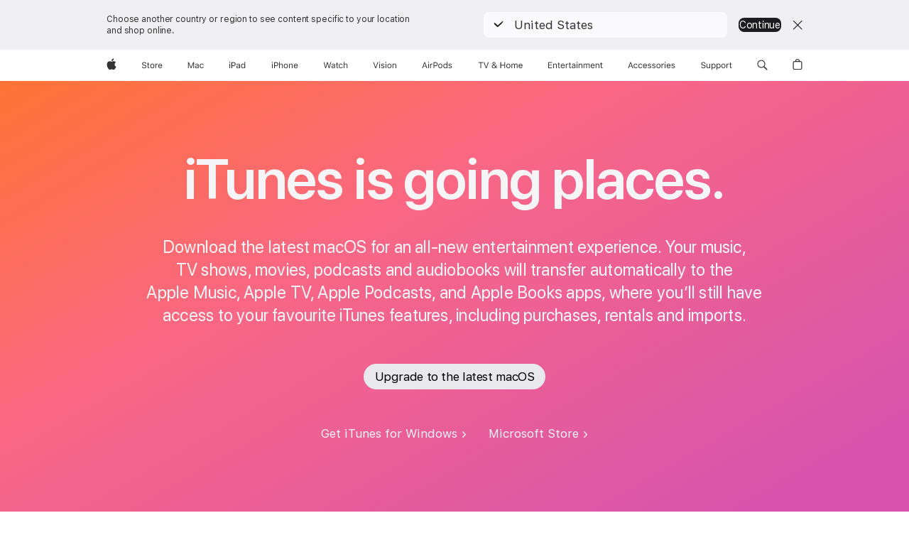

--- FILE ---
content_type: text/css
request_url: https://www.apple.com/v/itunes/home/l/built/styles/overview.built.css
body_size: 3075
content:
.section-mac{padding-top:96px;padding-bottom:102px;background:#d754ad;background:-webkit-linear-gradient(120deg, #d754ad 0%, #d754ad 10%, #f96785 62%, #fe7333 100%);background:linear-gradient(-30deg, #d754ad 0%, #d754ad 10%, #f96785 62%, #fe7333 100%)}@media only screen and (max-width: 1068px){.section-mac{padding-top:102px;padding-bottom:100px}}@media only screen and (max-width: 734px){.section-mac{padding-top:74px;padding-bottom:76px}.section-mac .downloads ul li{margin:0;display:block}.section-mac .downloads ul li+li{margin-top:.4em}}.section-mac .section-content,.section-mac .typography-intro-elevated{text-align:center;margin-left:auto;margin-right:auto}@media only screen and (max-width: 734px){.section-mac .section-content,.section-mac .typography-intro-elevated{text-align:left}}.section-mac .typography-headline-super,.section-mac .typography-intro-elevated,.section-mac .downloads,.section-mac .cta,.section-mac .requirements{color:#f5f5f7}.section-mac .violator-available{background:transparent;border-color:#fff;color:#fff}.section-mac .button,.section-mac .violator-available{margin-top:52px;margin-bottom:50px}@media only screen and (max-width: 1068px){.section-mac .button,.section-mac .violator-available{margin-top:34px;margin-bottom:40px}}@media only screen and (max-width: 734px){.section-mac .button,.section-mac .violator-available{margin-top:38px}}.section-mac .button:hover{opacity:0.8}.section-mac .requirements{text-align:center;margin-left:auto;margin-right:auto;opacity:1;margin-top:60px;-webkit-transition:opacity 0.2s linear;transition:opacity 0.2s linear}.section-mac .requirements .hardware,.section-mac .requirements .software{text-align:left}.section-mac .requirements .hardware ul{margin-bottom:2em}.section-mac .requirements.visuallyhidden{opacity:0}.section-mac .requirements .keyline span{display:inline-block;position:relative}.section-mac .requirements .keyline span:before,.section-mac .requirements .keyline span:after{content:"";position:absolute;height:12px;border-bottom:1px solid white;top:0;width:300px}@media only screen and (max-width: 1068px){.section-mac .requirements .keyline span:before,.section-mac .requirements .keyline span:after{width:172px}}@media only screen and (max-width: 734px){.section-mac .requirements .keyline span:before,.section-mac .requirements .keyline span:after{display:none}}.section-mac .requirements .keyline span:before{right:100%;margin-right:15px}.section-mac .requirements .keyline span:after{left:100%;margin-left:15px}.section-mac .requirements-list{margin-top:0;margin-bottom:2em}.section-windows{padding-top:102px;padding-bottom:102px}@media only screen and (max-width: 1068px){.section-windows{padding-top:70px;padding-bottom:70px}}@media only screen and (max-width: 734px){.section-windows{padding-top:65px;padding-bottom:65px;text-align:center}.section-windows .typography-intro{text-align:center}.section-windows .downloads ul li{margin:0;display:block}.section-windows .downloads ul li+li{margin-top:.4em}}.section-windows .section-content,.section-windows .typography-intro{text-align:center;margin-left:auto;margin-right:auto}.section-windows .image-itunes-logo{margin-bottom:6px;width:113px;height:113px;background-size:113px 113px;background-repeat:no-repeat;background-image:url("/v/itunes/home/l/images/overview/itunes_logo__dwjkvx332d0m_large.png");position:relative;left:50%;margin-left:-56.5px}@media only screen and (max-width: 1068px){.section-windows .image-itunes-logo{margin-bottom:4px}}@media only screen and (-webkit-min-device-pixel-ratio: 1.5), only screen and (min-resolution: 1.5dppx), (-webkit-min-device-pixel-ratio: 1.5), (min-resolution: 144dpi){.section-windows .image-itunes-logo{background-image:url("/v/itunes/home/l/images/overview/itunes_logo__dwjkvx332d0m_large_2x.png")}}@media only screen and (max-width: 1068px){.section-windows .image-itunes-logo{width:80px;height:80px;background-size:80px 80px;background-repeat:no-repeat;background-image:url("/v/itunes/home/l/images/overview/itunes_logo__dwjkvx332d0m_medium.png")}}@media only screen and (max-width: 1068px) and (-webkit-min-device-pixel-ratio: 1.5), only screen and (max-width: 1068px) and (min-resolution: 1.5dppx), only screen and (max-width: 1068px) and (min-resolution: 144dpi){.section-windows .image-itunes-logo{background-image:url("/v/itunes/home/l/images/overview/itunes_logo__dwjkvx332d0m_medium_2x.png")}}@media only screen and (max-width: 734px){.section-windows .image-itunes-logo{width:67px;height:67px;background-size:67px 67px;background-repeat:no-repeat;background-image:url("/v/itunes/home/l/images/overview/itunes_logo__dwjkvx332d0m_small.png")}}@media only screen and (max-width: 734px) and (-webkit-min-device-pixel-ratio: 1.5), only screen and (max-width: 734px) and (min-resolution: 1.5dppx), only screen and (max-width: 734px) and (min-resolution: 144dpi){.section-windows .image-itunes-logo{background-image:url("/v/itunes/home/l/images/overview/itunes_logo__dwjkvx332d0m_small_2x.png")}}@media only screen and (max-width: 1068px){.section-windows .image-itunes-logo{left:50%;margin-left:-40px}}@media only screen and (max-width: 734px){.section-windows .image-itunes-logo{left:50%;margin-left:-33.5px}}.section-windows .image-microsoft-hardware{width:901px;height:528px;background-size:901px 528px;background-repeat:no-repeat;background-image:url("/v/itunes/home/l/images/overview/microsoft_hardware__c9te2vtsr8eq_large.jpg");position:relative;left:50%;margin-left:-450.5px}@media only screen and (-webkit-min-device-pixel-ratio: 1.5), only screen and (min-resolution: 1.5dppx), (-webkit-min-device-pixel-ratio: 1.5), (min-resolution: 144dpi){.section-windows .image-microsoft-hardware{background-image:url("/v/itunes/home/l/images/overview/microsoft_hardware__c9te2vtsr8eq_large_2x.jpg")}}@media only screen and (max-width: 1068px){.section-windows .image-microsoft-hardware{width:647px;height:380px;background-size:647px 380px;background-repeat:no-repeat;background-image:url("/v/itunes/home/l/images/overview/microsoft_hardware__c9te2vtsr8eq_medium.jpg")}}@media only screen and (max-width: 1068px) and (-webkit-min-device-pixel-ratio: 1.5), only screen and (max-width: 1068px) and (min-resolution: 1.5dppx), only screen and (max-width: 1068px) and (min-resolution: 144dpi){.section-windows .image-microsoft-hardware{background-image:url("/v/itunes/home/l/images/overview/microsoft_hardware__c9te2vtsr8eq_medium_2x.jpg")}}@media only screen and (max-width: 734px){.section-windows .image-microsoft-hardware{width:286px;height:168px;background-size:286px 168px;background-repeat:no-repeat;background-image:url("/v/itunes/home/l/images/overview/microsoft_hardware__c9te2vtsr8eq_small.jpg")}}@media only screen and (max-width: 734px) and (-webkit-min-device-pixel-ratio: 1.5), only screen and (max-width: 734px) and (min-resolution: 1.5dppx), only screen and (max-width: 734px) and (min-resolution: 144dpi){.section-windows .image-microsoft-hardware{background-image:url("/v/itunes/home/l/images/overview/microsoft_hardware__c9te2vtsr8eq_small_2x.jpg")}}@media only screen and (max-width: 1068px){.section-windows .image-microsoft-hardware{left:50%;margin-left:-323.5px}}@media only screen and (max-width: 734px){.section-windows .image-microsoft-hardware{left:50%;margin-left:-143px}}.section-windows .button-link{color:#06c}.section-windows .other-versions{padding-top:66px;text-align:left;margin-left:auto;margin-right:auto;font-size:14px;line-height:1.28577;font-weight:400;letter-spacing:-.016em;font-family:"SF Pro Text","SF Pro Icons","Helvetica Neue","Helvetica","Arial",sans-serif}.section-windows .other-versions:lang(ar){letter-spacing:0em;font-family:"SF Pro AR","SF Pro Gulf","SF Pro Text","SF Pro Icons","Helvetica Neue","Helvetica","Arial",sans-serif}.section-windows .other-versions:lang(ja){line-height:1.35718;letter-spacing:0em;font-family:"SF Pro JP","SF Pro Text","SF Pro Icons","Hiragino Kaku Gothic Pro","ヒラギノ角ゴ Pro W3","メイリオ","Meiryo","ＭＳ Ｐゴシック","Helvetica Neue","Helvetica","Arial",sans-serif}.section-windows .other-versions:lang(ko){line-height:1.42859;letter-spacing:0em;font-family:"SF Pro KR","SF Pro Text","SF Pro Icons","Apple Gothic","HY Gulim","MalgunGothic","HY Dotum","Lexi Gulim","Helvetica Neue","Helvetica","Arial",sans-serif}.section-windows .other-versions:lang(zh){letter-spacing:0em}.section-windows .other-versions:lang(th){line-height:1.35718;letter-spacing:0em;font-family:"SF Pro TH","SF Pro Text","SF Pro Icons","Helvetica Neue","Helvetica","Arial",sans-serif}.section-windows .other-versions:lang(zh-CN){font-family:"SF Pro SC","SF Pro Text","SF Pro Icons","PingFang SC","Helvetica Neue","Helvetica","Arial",sans-serif}.section-windows .other-versions:lang(zh-HK){font-family:"SF Pro HK","SF Pro Text","SF Pro Icons","PingFang HK","Helvetica Neue","Helvetica","Arial",sans-serif}.section-windows .other-versions:lang(zh-MO){font-family:"SF Pro HK","SF Pro TC","SF Pro Text","SF Pro Icons","PingFang HK","Helvetica Neue","Helvetica","Arial",sans-serif}.section-windows .other-versions:lang(zh-TW){font-family:"SF Pro TC","SF Pro Text","SF Pro Icons","PingFang TC","Helvetica Neue","Helvetica","Arial",sans-serif}@media only screen and (max-width: 1068px){.section-windows .other-versions{padding-top:47px}}.section-windows .other-versions p{display:inline}.section-windows .other-versions p:first-child{font-weight:600}@media only screen and (max-width: 734px){.section-windows .other-versions p{display:block;text-align:center;margin-left:auto;margin-right:auto}}.section-windows .other-versions .button-link{margin-left:15px}@media only screen and (max-width: 734px){.section-windows .other-versions .button-link:first-child{margin-left:0}}.section-windows .button{margin-top:65px;margin-bottom:16px}@media only screen and (max-width: 1068px){.section-windows .button{margin-top:40px;margin-bottom:17px}}@media only screen and (max-width: 734px){.section-windows .button{margin-top:33px}}.section-windows .window-32-bit{margin-bottom:78px;font-size:14px;line-height:1.28577;font-weight:400;letter-spacing:-.016em;font-family:"SF Pro Text","SF Pro Icons","Helvetica Neue","Helvetica","Arial",sans-serif}@media only screen and (max-width: 1068px){.section-windows .window-32-bit{margin-bottom:52px}}.section-windows .window-32-bit:lang(ar){letter-spacing:0em;font-family:"SF Pro AR","SF Pro Gulf","SF Pro Text","SF Pro Icons","Helvetica Neue","Helvetica","Arial",sans-serif}.section-windows .window-32-bit:lang(ja){line-height:1.35718;letter-spacing:0em;font-family:"SF Pro JP","SF Pro Text","SF Pro Icons","Hiragino Kaku Gothic Pro","ヒラギノ角ゴ Pro W3","メイリオ","Meiryo","ＭＳ Ｐゴシック","Helvetica Neue","Helvetica","Arial",sans-serif}.section-windows .window-32-bit:lang(ko){line-height:1.42859;letter-spacing:0em;font-family:"SF Pro KR","SF Pro Text","SF Pro Icons","Apple Gothic","HY Gulim","MalgunGothic","HY Dotum","Lexi Gulim","Helvetica Neue","Helvetica","Arial",sans-serif}.section-windows .window-32-bit:lang(zh){letter-spacing:0em}.section-windows .window-32-bit:lang(th){line-height:1.35718;letter-spacing:0em;font-family:"SF Pro TH","SF Pro Text","SF Pro Icons","Helvetica Neue","Helvetica","Arial",sans-serif}.section-windows .window-32-bit:lang(zh-CN){font-family:"SF Pro SC","SF Pro Text","SF Pro Icons","PingFang SC","Helvetica Neue","Helvetica","Arial",sans-serif}.section-windows .window-32-bit:lang(zh-HK){font-family:"SF Pro HK","SF Pro Text","SF Pro Icons","PingFang HK","Helvetica Neue","Helvetica","Arial",sans-serif}.section-windows .window-32-bit:lang(zh-MO){font-family:"SF Pro HK","SF Pro TC","SF Pro Text","SF Pro Icons","PingFang HK","Helvetica Neue","Helvetica","Arial",sans-serif}.section-windows .window-32-bit:lang(zh-TW){font-family:"SF Pro TC","SF Pro Text","SF Pro Icons","PingFang TC","Helvetica Neue","Helvetica","Arial",sans-serif}.section-windows .window-32-bit p{display:inline}@media only screen and (max-width: 734px){.section-windows .window-32-bit p{display:block}}.section-windows .download{margin-top:48px;margin-bottom:68px}@media only screen and (max-width: 1068px){.section-windows .download{margin-top:35px;margin-bottom:52px}}@media only screen and (max-width: 734px){.section-windows .download{margin-top:27px;margin-bottom:42px}}.section-windows .download .image-ms-store{margin-top:10px;width:204px;height:75px;background-size:204px 75px;background-repeat:no-repeat;background-image:url("/v/itunes/home/l/images/overview/microsoft_icon__dkyx21pkzd6q_large.png");position:relative;left:50%;margin-left:-102px}@media only screen and (-webkit-min-device-pixel-ratio: 1.5), only screen and (min-resolution: 1.5dppx), (-webkit-min-device-pixel-ratio: 1.5), (min-resolution: 144dpi){.section-windows .download .image-ms-store{background-image:url("/v/itunes/home/l/images/overview/microsoft_icon__dkyx21pkzd6q_large_2x.png")}}@media only screen and (max-width: 1068px){.section-windows .download .image-ms-store{width:144px;height:53px;background-size:144px 53px;background-repeat:no-repeat;background-image:url("/v/itunes/home/l/images/overview/microsoft_icon__dkyx21pkzd6q_medium.png")}}@media only screen and (max-width: 1068px) and (-webkit-min-device-pixel-ratio: 1.5), only screen and (max-width: 1068px) and (min-resolution: 1.5dppx), only screen and (max-width: 1068px) and (min-resolution: 144dpi){.section-windows .download .image-ms-store{background-image:url("/v/itunes/home/l/images/overview/microsoft_icon__dkyx21pkzd6q_medium_2x.png")}}@media only screen and (max-width: 734px){.section-windows .download .image-ms-store{width:144px;height:53px;background-size:144px 53px;background-repeat:no-repeat;background-image:url("/v/itunes/home/l/images/overview/microsoft_icon__dkyx21pkzd6q_small.png")}}@media only screen and (max-width: 734px) and (-webkit-min-device-pixel-ratio: 1.5), only screen and (max-width: 734px) and (min-resolution: 1.5dppx), only screen and (max-width: 734px) and (min-resolution: 144dpi){.section-windows .download .image-ms-store{background-image:url("/v/itunes/home/l/images/overview/microsoft_icon__dkyx21pkzd6q_small_2x.png")}}@media only screen and (max-width: 1068px){.section-windows .download .image-ms-store{left:50%;margin-left:-72px}}@media only screen and (max-width: 734px){.section-windows .download .image-ms-store{left:50%;margin-left:-72px}}.section-windows .download a{display:inline-block}.section-windows .requirements{text-align:center;margin-left:auto;margin-right:auto;opacity:1;margin-top:53px;-webkit-transition:opacity 0.2s linear;transition:opacity 0.2s linear}@media only screen and (max-width: 1068px){.section-windows .requirements{margin-top:51px}}@media only screen and (max-width: 734px){.section-windows .requirements{margin-top:45px}}.section-windows .requirements .hardware,.section-windows .requirements .software{text-align:left}.section-windows .requirements .hardware ul{margin-bottom:2em}.section-windows .requirements.visuallyhidden{opacity:0}.section-windows .requirements .keyline span{display:inline-block;position:relative}.section-windows .requirements .keyline span:before,.section-windows .requirements .keyline span:after{content:"";position:absolute;height:12px;border-bottom:1px solid #d2d2d7;top:0;width:300px}@media only screen and (max-width: 1068px){.section-windows .requirements .keyline span:before,.section-windows .requirements .keyline span:after{width:172px}}@media only screen and (max-width: 734px){.section-windows .requirements .keyline span:before,.section-windows .requirements .keyline span:after{display:none}}.section-windows .requirements .keyline span:before{right:100%;margin-right:15px}.section-windows .requirements .keyline span:after{left:100%;margin-left:15px}.section-windows .requirements-list{margin-top:0;margin-bottom:2em}html.windows .section-windows{background:#fff}html.android .section-windows{background:#fff}.section-windows>.section-entertainment{display:none}.section-mobile{padding-top:96px;padding-bottom:102px;background:#d754ad;background:-webkit-linear-gradient(120deg, #d754ad 0%, #d754ad 10%, #f96785 62%, #fe7333 100%);background:linear-gradient(-30deg, #d754ad 0%, #d754ad 10%, #f96785 62%, #fe7333 100%)}@media only screen and (max-width: 1068px){.section-mobile{padding-top:102px;padding-bottom:100px}}@media only screen and (max-width: 734px){.section-mobile{padding-top:74px;padding-bottom:76px}}.section-mobile .section-content,.section-mobile .typography-intro-elevated{text-align:center;margin-left:auto;margin-right:auto}@media only screen and (max-width: 734px){.section-mobile .section-content,.section-mobile .typography-intro-elevated{text-align:left}}.section-mobile .typography-headline-super,.section-mobile .typography-intro-elevated,.section-mobile .cta{color:#f5f5f7}.section-mobile .links-stacked{margin-top:25px}.section-mobile .links-stacked .cta-ios{display:block}.section-mobile .links-stacked .cta-android{display:none}html.android .section-mobile .links-stacked .cta-ios{display:none}html.android .section-mobile .links-stacked .cta-android{display:block}.section-entertainment{padding-top:100px;padding-bottom:152px}@media only screen and (max-width: 1068px){.section-entertainment{padding-top:106px;padding-bottom:88px}}@media only screen and (max-width: 734px){.section-entertainment{padding-top:60px}}.section-entertainment .typography-headline-elevated,.section-entertainment .typography-intro-elevated{text-align:center;margin-left:auto;margin-right:auto}@media only screen and (max-width: 1068px){.section-entertainment .typography-headline-elevated,.section-entertainment .typography-intro-elevated{text-align:left}}.section-entertainment .section-tv,.section-entertainment .section-podcasts{padding-top:25px}@media only screen and (max-width: 1068px){.section-entertainment .section-tv,.section-entertainment .section-podcasts{padding-top:1px}}@media only screen and (max-width: 734px){.section-entertainment .section-tv,.section-entertainment .section-podcasts{padding-top:17px}}.section-entertainment .hw-lockup{position:relative;width:1006px;height:593px;position:relative;left:50%;margin-left:-503px;margin-top:90px;margin-bottom:40px}@media only screen and (max-width: 1068px){.section-entertainment .hw-lockup{width:810px;height:492px}}@media only screen and (max-width: 734px){.section-entertainment .hw-lockup{width:324px;height:198px}}@media only screen and (max-width: 1068px){.section-entertainment .hw-lockup{left:50%;margin-left:-405px}}@media only screen and (max-width: 734px){.section-entertainment .hw-lockup{left:50%;margin-left:-162px}}@media only screen and (max-width: 1068px){.section-entertainment .hw-lockup{margin-top:70px;margin-bottom:60px}}@media only screen and (max-width: 734px){.section-entertainment .hw-lockup{margin-top:60px;margin-bottom:38px}}.section-entertainment .hw-lockup .image-hardware{position:relative;width:1006px;height:593px;background-size:1006px 593px;background-repeat:no-repeat;background-image:url("/v/itunes/home/l/images/overview/mbair_itunes__bkf9ksiikx6u_large.png")}@media only screen and (-webkit-min-device-pixel-ratio: 1.5), only screen and (min-resolution: 1.5dppx), (-webkit-min-device-pixel-ratio: 1.5), (min-resolution: 144dpi){.section-entertainment .hw-lockup .image-hardware{background-image:url("/v/itunes/home/l/images/overview/mbair_itunes__bkf9ksiikx6u_large_2x.png")}}@media only screen and (max-width: 1068px){.section-entertainment .hw-lockup .image-hardware{width:810px;height:492px;background-size:810px 492px;background-repeat:no-repeat;background-image:url("/v/itunes/home/l/images/overview/mbair_itunes__bkf9ksiikx6u_medium.png")}}@media only screen and (max-width: 1068px) and (-webkit-min-device-pixel-ratio: 1.5), only screen and (max-width: 1068px) and (min-resolution: 1.5dppx), only screen and (max-width: 1068px) and (min-resolution: 144dpi){.section-entertainment .hw-lockup .image-hardware{background-image:url("/v/itunes/home/l/images/overview/mbair_itunes__bkf9ksiikx6u_medium_2x.png")}}@media only screen and (max-width: 734px){.section-entertainment .hw-lockup .image-hardware{width:324px;height:198px;background-size:324px 198px;background-repeat:no-repeat;background-image:url("/v/itunes/home/l/images/overview/mbair_itunes__bkf9ksiikx6u_small.png")}}@media only screen and (max-width: 734px) and (-webkit-min-device-pixel-ratio: 1.5), only screen and (max-width: 734px) and (min-resolution: 1.5dppx), only screen and (max-width: 734px) and (min-resolution: 144dpi){.section-entertainment .hw-lockup .image-hardware{background-image:url("/v/itunes/home/l/images/overview/mbair_itunes__bkf9ksiikx6u_small_2x.png")}}.section-entertainment .hw-lockup .screen{position:absolute;top:26px;left:122px}@media only screen and (max-width: 1068px){.section-entertainment .hw-lockup .screen{top:16px;left:82px}}@media only screen and (max-width: 734px){.section-entertainment .hw-lockup .screen{top:8px;left:33px}}.section-entertainment .hw-lockup .screen.image-music{width:760px;height:494px;background-size:760px 494px;background-repeat:no-repeat;background-image:url("/v/itunes/home/l/images/overview/screen_new_mix__cb9y8qvsvb0i_large.jpg")}@media only screen and (-webkit-min-device-pixel-ratio: 1.5), only screen and (min-resolution: 1.5dppx), (-webkit-min-device-pixel-ratio: 1.5), (min-resolution: 144dpi){.section-entertainment .hw-lockup .screen.image-music{background-image:url("/v/itunes/home/l/images/overview/screen_new_mix__cb9y8qvsvb0i_large_2x.jpg")}}@media only screen and (max-width: 1068px){.section-entertainment .hw-lockup .screen.image-music{width:646px;height:420px;background-size:646px 420px;background-repeat:no-repeat;background-image:url("/v/itunes/home/l/images/overview/screen_new_mix__cb9y8qvsvb0i_medium.jpg")}}@media only screen and (max-width: 1068px) and (-webkit-min-device-pixel-ratio: 1.5), only screen and (max-width: 1068px) and (min-resolution: 1.5dppx), only screen and (max-width: 1068px) and (min-resolution: 144dpi){.section-entertainment .hw-lockup .screen.image-music{background-image:url("/v/itunes/home/l/images/overview/screen_new_mix__cb9y8qvsvb0i_medium_2x.jpg")}}@media only screen and (max-width: 734px){.section-entertainment .hw-lockup .screen.image-music{width:258px;height:168px;background-size:258px 168px;background-repeat:no-repeat;background-image:url("/v/itunes/home/l/images/overview/screen_new_mix__cb9y8qvsvb0i_small.jpg")}}@media only screen and (max-width: 734px) and (-webkit-min-device-pixel-ratio: 1.5), only screen and (max-width: 734px) and (min-resolution: 1.5dppx), only screen and (max-width: 734px) and (min-resolution: 144dpi){.section-entertainment .hw-lockup .screen.image-music{background-image:url("/v/itunes/home/l/images/overview/screen_new_mix__cb9y8qvsvb0i_small_2x.jpg")}}.section-entertainment .hw-lockup .screen.image-tv{width:760px;height:494px;background-size:760px 494px;background-repeat:no-repeat;background-image:url("/v/itunes/home/l/images/overview/screen_appletv__gd3vm2df43iq_large.jpg")}@media only screen and (-webkit-min-device-pixel-ratio: 1.5), only screen and (min-resolution: 1.5dppx), (-webkit-min-device-pixel-ratio: 1.5), (min-resolution: 144dpi){.section-entertainment .hw-lockup .screen.image-tv{background-image:url("/v/itunes/home/l/images/overview/screen_appletv__gd3vm2df43iq_large_2x.jpg")}}@media only screen and (max-width: 1068px){.section-entertainment .hw-lockup .screen.image-tv{width:646px;height:420px;background-size:646px 420px;background-repeat:no-repeat;background-image:url("/v/itunes/home/l/images/overview/screen_appletv__gd3vm2df43iq_medium.jpg")}}@media only screen and (max-width: 1068px) and (-webkit-min-device-pixel-ratio: 1.5), only screen and (max-width: 1068px) and (min-resolution: 1.5dppx), only screen and (max-width: 1068px) and (min-resolution: 144dpi){.section-entertainment .hw-lockup .screen.image-tv{background-image:url("/v/itunes/home/l/images/overview/screen_appletv__gd3vm2df43iq_medium_2x.jpg")}}@media only screen and (max-width: 734px){.section-entertainment .hw-lockup .screen.image-tv{width:258px;height:168px;background-size:258px 168px;background-repeat:no-repeat;background-image:url("/v/itunes/home/l/images/overview/screen_appletv__gd3vm2df43iq_small.jpg")}}@media only screen and (max-width: 734px) and (-webkit-min-device-pixel-ratio: 1.5), only screen and (max-width: 734px) and (min-resolution: 1.5dppx), only screen and (max-width: 734px) and (min-resolution: 144dpi){.section-entertainment .hw-lockup .screen.image-tv{background-image:url("/v/itunes/home/l/images/overview/screen_appletv__gd3vm2df43iq_small_2x.jpg")}}.section-entertainment .hw-lockup .screen.image-podcasts{width:760px;height:494px;background-size:760px 494px;background-repeat:no-repeat;background-image:url("/v/itunes/home/l/images/overview/screen_podcasts__di6468i1b6c2_large.jpg")}@media only screen and (-webkit-min-device-pixel-ratio: 1.5), only screen and (min-resolution: 1.5dppx), (-webkit-min-device-pixel-ratio: 1.5), (min-resolution: 144dpi){.section-entertainment .hw-lockup .screen.image-podcasts{background-image:url("/v/itunes/home/l/images/overview/screen_podcasts__di6468i1b6c2_large_2x.jpg")}}@media only screen and (max-width: 1068px){.section-entertainment .hw-lockup .screen.image-podcasts{width:646px;height:420px;background-size:646px 420px;background-repeat:no-repeat;background-image:url("/v/itunes/home/l/images/overview/screen_podcasts__di6468i1b6c2_medium.jpg")}}@media only screen and (max-width: 1068px) and (-webkit-min-device-pixel-ratio: 1.5), only screen and (max-width: 1068px) and (min-resolution: 1.5dppx), only screen and (max-width: 1068px) and (min-resolution: 144dpi){.section-entertainment .hw-lockup .screen.image-podcasts{background-image:url("/v/itunes/home/l/images/overview/screen_podcasts__di6468i1b6c2_medium_2x.jpg")}}@media only screen and (max-width: 734px){.section-entertainment .hw-lockup .screen.image-podcasts{width:258px;height:168px;background-size:258px 168px;background-repeat:no-repeat;background-image:url("/v/itunes/home/l/images/overview/screen_podcasts__di6468i1b6c2_small.jpg")}}@media only screen and (max-width: 734px) and (-webkit-min-device-pixel-ratio: 1.5), only screen and (max-width: 734px) and (min-resolution: 1.5dppx), only screen and (max-width: 734px) and (min-resolution: 144dpi){.section-entertainment .hw-lockup .screen.image-podcasts{background-image:url("/v/itunes/home/l/images/overview/screen_podcasts__di6468i1b6c2_small_2x.jpg")}}.section-entertainment .section-tv .hw-lockup{margin-bottom:16px}.section-entertainment .section-tv .legal{margin-bottom:40px;text-align:center;margin-left:auto;margin-right:auto;font-weight:600}@media only screen and (max-width: 1068px){.section-entertainment .section-tv .legal{margin-bottom:60px}}@media only screen and (max-width: 734px){.section-entertainment .section-tv .legal{margin-bottom:38px}}.section-entertainment .section-tv .legal a{color:#86868b}html.no-gt-ios-12-3 .section-entertainment .section-tv .legal a{pointer-events:none}html.no-gt-ios-12-3 .section-entertainment .section-tv .legal .learn-more,html.no-gt-ios-12-3 .section-entertainment .section-tv .legal .icon-external{display:none}.section-support{padding-top:134px;padding-bottom:130px;background:#fbfbfd;text-align:center;margin-left:auto;margin-right:auto}@media only screen and (max-width: 1068px){.section-support{padding-top:72px;padding-bottom:94px}.section-support .column+.column{padding-top:43px}}.section-support h2,.section-support p{text-align:center;margin-left:auto;margin-right:auto}.section-support .column{padding-right:14px;padding-left:14px}@media only screen and (max-width: 1068px){.section-support .column{padding-right:0;padding-left:0}}@media only screen and (max-width: 734px){.section-support{padding-top:88px;padding-bottom:96px}.section-support .column:first-child{padding-bottom:26px}.section-support .column+.column:before{display:block;content:'';height:20px;width:100vw;background:#fff;margin-left:-7.2%;margin-bottom:84px}}html.no-js .windows .requirements:first-of-type{position:relative;opacity:1;height:auto;width:auto;overflow:auto;-webkit-clip-path:inherit;clip-path:inherit}@media only screen and (max-width: 1068px){.page-overview .section{overflow:hidden}}.page-overview .pagetitle{position:absolute;clip:rect(1px, 1px, 1px, 1px);-webkit-clip-path:inset(0px 0px 99.9% 99.9%);clip-path:inset(0px 0px 99.9% 99.9%);overflow:hidden;height:1px;width:1px;padding:0;border:0;display:inline}.page-overview .requirements .button-link:hover,.page-overview .other-versions .button-link:hover{text-decoration:underline}.page-overview .section-windows{display:block}.page-overview .section-mac,.page-overview .section-entertainment,.page-overview .show-on-microsoft-store,.page-overview .hide-on-download-page,.page-overview .section-mobile,.page-overview .microsoft-store{display:none}html.mac .page-overview .section-mac{display:block}html.mac .page-overview .section-mac.hide{display:none}html.mac .page-overview .section-entertainment{display:block}html.mac .page-overview .section-entertainment.hide{display:none}html.mac .page-overview .section-windows{opacity:0;-webkit-transition:opacity 0.2s linear;transition:opacity 0.2s linear;display:none}html.mac .page-overview .section-windows.show{opacity:1;display:block}html.mac .page-overview .section-windows.show+.section-entertainment{display:none}html.mac .page-overview .section-windows.show.microsoft-store .microsoft-store{display:block}html.windows .page-overview .section-windows{display:block}html.windows .page-overview .section-windows.hide{display:none}html.windows .page-overview .section-windows button.show-on-microsoft-store{display:inline-block}html.windows .page-overview .section-windows .show-on-microsoft-store{display:block}html.windows .page-overview .section-windows .show-on-windows{display:none}html.windows .page-overview .section-windows.show .section-mac{display:none}html.windows .page-overview .section-windows.show.microsoft-store button.show-on-microsoft-store{display:inline-block}html.windows .page-overview .section-windows.show.microsoft-store .show-on-microsoft-store{display:block}html.windows .page-overview .section-windows.show.microsoft-store .show-on-windows{display:none}html.windows .page-overview .section-windows.show.windows button.show-on-microsoft-store{display:none}html.windows .page-overview .section-windows.show.windows .show-on-microsoft-store{display:none}html.windows .page-overview .section-windows.show.windows button.show-on-windows{display:inline-block}html.windows .page-overview .section-windows.show.windows .show-on-windows{display:block}html.windows .page-overview .section-entertainment.show{display:block}html.ios .page-overview .section-windows{display:none}html.ios .page-overview .section-mobile,html.ios .page-overview .section-entertainment{display:block}html.android .page-overview .section-windows{display:none}html.android .page-overview .section-mobile,html.android .page-overview .section-entertainment{display:block}.page-overview .section-windows.show,.page-overview .section-mac.show{display:block;opacity:1}.page-overview .section-windows.show.microsoft-store button.show-on-microsoft-store,.page-overview .section-mac.show.microsoft-store button.show-on-microsoft-store{display:inline-block}.page-overview .section-windows.show.microsoft-store .show-on-microsoft-store,.page-overview .section-mac.show.microsoft-store .show-on-microsoft-store{display:block}.page-overview .section-windows.show.microsoft-store .show-on-windows,.page-overview .section-mac.show.microsoft-store .show-on-windows{display:none}.page-overview .section-windows.hide,.page-overview .section-mac.hide{opacity:0;-webkit-transition:opacity 0.2s linear;transition:opacity 0.2s linear;display:none}


--- FILE ---
content_type: text/css
request_url: https://www.apple.com/ca/itunes/home/styles/overview.built.css
body_size: 127
content:
/* Local Overrides */

/* New Mix Screen */

.section-entertainment .hw-lockup .screen.image-music {
	width: 760px;
	height: 494px;
	background-size: 760px 494px;
	background-image: url("/ca/itunes/home/images/overview/screen_new_mix__cb9y8qvsvb0i_large.jpg");
}

@media only screen and (-webkit-min-device-pixel-ratio: 1.5),
	only screen and (min-resolution: 1.5dppx),
	(-webkit-min-device-pixel-ratio: 1.5),
	(min-resolution: 144dpi) {
	.section-entertainment .hw-lockup .screen.image-music {
		background-image: url("/ca/itunes/home/images/overview/screen_new_mix__cb9y8qvsvb0i_large_2x.jpg");
	}
}

@media only screen and (max-width: 1068px) {
	.section-entertainment .hw-lockup .screen.image-music {
		width: 646px;
		height: 420px;
		background-size: 646px 420px;
		background-image: url("/ca/itunes/home/images/overview/screen_new_mix__cb9y8qvsvb0i_medium.jpg");
	}
}

@media only screen and (max-width: 1068px) and (-webkit-min-device-pixel-ratio: 1.5),
	only screen and (max-width: 1068px) and (min-resolution: 1.5dppx),
	only screen and (max-width: 1068px) and (min-resolution: 144dpi) {
	.section-entertainment .hw-lockup .screen.image-music {
		background-image: url("/ca/itunes/home/images/overview/screen_new_mix__cb9y8qvsvb0i_medium_2x.jpg");
	}
}

@media only screen and (max-width: 734px) {
	.section-entertainment .hw-lockup .screen.image-music {
		width: 258px;
		height: 168px;
		background-size: 258px 168px;
		background-image: url("/ca/itunes/home/images/overview/screen_new_mix__cb9y8qvsvb0i_small.jpg");
	}
}

@media only screen and (max-width: 734px) and (-webkit-min-device-pixel-ratio: 1.5),
	only screen and (max-width: 734px) and (min-resolution: 1.5dppx),
	only screen and (max-width: 734px) and (min-resolution: 144dpi) {
	.section-entertainment .hw-lockup .screen.image-music {
		background-image: url("/ca/itunes/home/images/overview/screen_new_mix__cb9y8qvsvb0i_small_2x.jpg");
	}
}

/* Apple TV Screen */

.section-entertainment .hw-lockup .screen.image-tv {
	width: 760px;
	height: 494px;
	background-size: 760px 494px;
	background-image: url("/ca/itunes/home/images/overview/screen_appletv__gd3vm2df43iq_large.jpg");
}

@media only screen and (-webkit-min-device-pixel-ratio: 1.5),
	only screen and (min-resolution: 1.5dppx),
	(-webkit-min-device-pixel-ratio: 1.5),
	(min-resolution: 144dpi) {
	.section-entertainment .hw-lockup .screen.image-tv {
		background-image: url("/ca/itunes/home/images/overview/screen_appletv__gd3vm2df43iq_large_2x.jpg");
	}
}

@media only screen and (max-width: 1068px) {
	.section-entertainment .hw-lockup .screen.image-tv {
		width: 646px;
		height: 420px;
		background-size: 646px 420px;
		background-image: url("/ca/itunes/home/images/overview/screen_appletv__gd3vm2df43iq_medium.jpg");
	}
}

@media only screen and (max-width: 1068px) and (-webkit-min-device-pixel-ratio: 1.5),
	only screen and (max-width: 1068px) and (min-resolution: 1.5dppx),
	only screen and (max-width: 1068px) and (min-resolution: 144dpi) {
	.section-entertainment .hw-lockup .screen.image-tv {
		background-image: url("/ca/itunes/home/images/overview/screen_appletv__gd3vm2df43iq_medium_2x.jpg");
	}
}

@media only screen and (max-width: 734px) {
	.section-entertainment .hw-lockup .screen.image-tv {
		width: 258px;
		height: 168px;
		background-size: 258px 168px;
		background-image: url("/ca/itunes/home/images/overview/screen_appletv__gd3vm2df43iq_small.jpg");
	}
}

@media only screen and (max-width: 734px) and (-webkit-min-device-pixel-ratio: 1.5),
	only screen and (max-width: 734px) and (min-resolution: 1.5dppx),
	only screen and (max-width: 734px) and (min-resolution: 144dpi) {
	.section-entertainment .hw-lockup .screen.image-tv {
		background-image: url("/ca/itunes/home/images/overview/screen_appletv__gd3vm2df43iq_small_2x.jpg");
	}
}


--- FILE ---
content_type: application/x-javascript
request_url: https://www.apple.com/metrics/data-relay/1.2.0/scripts/data-relay.js
body_size: 4784
content:
"use strict";function _defineProperty(e,t,r){return t in e?Object.defineProperty(e,t,{value:r,enumerable:!0,configurable:!0,writable:!0}):e[t]=r,e}function _slicedToArray(e,t){return _arrayWithHoles(e)||_iterableToArrayLimit(e,t)||_nonIterableRest()}function _nonIterableRest(){throw new TypeError("Invalid attempt to destructure non-iterable instance")}function _iterableToArrayLimit(e,t){var r=[],i=!0,a=!1,o=void 0;try{for(var n,s=e[Symbol.iterator]();!(i=(n=s.next()).done)&&(r.push(n.value),!t||r.length!==t);i=!0);}catch(e){a=!0,o=e}finally{try{i||null==s.return||s.return()}finally{if(a)throw o}}return r}function _arrayWithHoles(e){if(Array.isArray(e))return e}function _classCallCheck(e,t){if(!(e instanceof t))throw new TypeError("Cannot call a class as a function")}function _defineProperties(e,t){for(var r=0;r<t.length;r++){var i=t[r];i.enumerable=i.enumerable||!1,i.configurable=!0,"value"in i&&(i.writable=!0),Object.defineProperty(e,i.key,i)}}function _createClass(e,t,r){return t&&_defineProperties(e.prototype,t),r&&_defineProperties(e,r),e}function _typeof(e){return(_typeof="function"==typeof Symbol&&"symbol"==typeof Symbol.iterator?function(e){return typeof e}:function(e){return e&&"function"==typeof Symbol&&e.constructor===Symbol&&e!==Symbol.prototype?"symbol":typeof e})(e)}require=function(){return function e(t,r,i){function a(n,s){if(!r[n]){if(!t[n]){var l="function"==typeof require&&require;if(!s&&l)return l(n,!0);if(o)return o(n,!0);var c=new Error("Cannot find module '"+n+"'");throw c.code="MODULE_NOT_FOUND",c}var u=r[n]={exports:{}};t[n][0].call(u.exports,function(e){return a(t[n][1][e]||e)},u,u.exports,e,t,r,i)}return r[n].exports}for(var o="function"==typeof require&&require,n=0;n<i.length;n++)a(i[n]);return a}}()({1:[function(e,t,r){var i=!1,a=window||self;try{i=!!a.localStorage.getItem("f7c9180f-5c45-47b4-8de4-428015f096c0")}catch(e){}t.exports=i},{}],2:[function(e,t,r){var i=e("../enabled");t.exports=function(e){return function(){if(i&&"object"===_typeof(window.console)&&"function"==typeof console[e])return console[e].apply(console,Array.prototype.slice.call(arguments,0))}}},{"../enabled":1}],3:[function(e,t,r){t.exports=e("./internal/expose")("log")},{"./internal/expose":2}],"@marcom/data-relay":[function(e,t,r){var i,a=e("@marcom/ac-console/log");try{i=e("@marcom/ac-analytics")}catch(e){a(e)}var o={properties:{absoluteUrlRegex:new RegExp("^(?:[a-z]+:)+//","i"),analyticsTitle:"data relayed",cidQueryParam:"cid",cookieDomain:".apple.com",cookieMaxKeyLength:5,cookieName:"aw_rid",cookieValueSeparator:"|",cookieValueEntrySeparator:":",customAnalyticsAttribute:"",dataMaxLength:100,deferNavigationTimeout:400,interactionEvent:"mouseup",internalLinkAttribute:"data-analytics-intrapage-link",parseRelativeUrlRegex:new RegExp("^([./]*)(.+)"),prefixAllowedCharacters:/^[A-Za-z0-9_]+$/,prefixMaxLength:3,relayButtonUrlAttribute:"data-url",ridQueryParam:"rid",ridRelayAttribute:"data-rid-relay",ridRelaySelector:"[data-rid-relay]",ridStoreAttribute:"data-rid-store",ridStoreSelector:"[data-rid-store]",sridQueryParam:"srid",sridStorageKey:"aw_srid",ridPrefixSeparator:"-",trackingDataSeparator:"|",trackingProperty:"eVar17",urlFormatHostName:"https://apple.com/",urlSeparator:",",valueAllowedCharacters:/^[A-Za-z0-9-_%]+$/},options:{automaticMode:!0,canDeferNavigation:!0,trackCid:!1,useJsonStorageFormat:!1,useSecureCookie:!0},passiveTracking:{overwriteStorageItem:!1,overwriteStorageItemValues:!0,overwriteAppMeasurementValues:!0,overwriteAppMeasurementEvents:!0}},n=function(){function e(t){_classCallCheck(this,e),this._isSupported()&&this._initialize(t)}return _createClass(e,[{key:"_isSupported",value:function(){if(!(window&&document&&document.documentElement&&Array.prototype.includes))return!1;try{var e=new window.URL("x","http://w");return e.pathname="y%20z","http://w/y%20z"===e.href&&void 0!==e.searchParams}catch(e){return!1}}},{key:"_initialize",value:function(e){if(this.options=o.options,this.properties=o.properties,this.passiveTracking=o.passiveTracking,this.analytics=i,this._applyConfigurations(e),this.options.automaticMode){var t=this.getRidFromUrl(window.location.href),r=this.getSridFromUrl(window.location.href);this.storeRid(t),this.storeSrid(r),this._setupEventHandlers()}}},{key:"_applyConfigurations",value:function(e){var t=this;if(e){var r=Object.keys(o);Object.keys(e).forEach(function(i){r.includes(i)&&(t[i]=Object.assign(t[i],e[i]))})}}},{key:"_setupEventHandlers",value:function(){this._handleClick=this._handleClick.bind(this),document.documentElement.addEventListener(this.properties.interactionEvent,this._handleClick)}},{key:"_handleClick",value:function(e){var t=this._ancestor(e.target,"".concat(this.properties.ridRelaySelector,", ").concat(this.properties.ridStoreSelector));a("Data Relay - click occurred - looking for ancestor that has data-rid-relay or data-rid-store"),t&&(t.getAttribute(this.properties.ridRelayAttribute)?(a("Data Relay - an element with data-rid-relay was clicked"),this._handleRidRelay(e,t)):t.getAttribute(this.properties.ridStoreAttribute)&&(a("Data Relay - an element with data-rid-store was clicked"),this._handleRidStore(e,t)))}},{key:"storeRid",value:function(e){if(e){var t=this.getRidFromCookie();t?(a("Data Relay - cookie was already there, combining the new data with the current cookie data"),a("Data Relay - current data stored in cookie",t),a("Data Relay - the rid that is currently in the URL that is overwriting the current rid",e),a("Data Relay - the combined value of the old and new rid data"),this.writeCookieFromObj(this._prepareCookieData(e,t))):(a("Data Relay - cookie was not already there - just created now"),a('Data Relay - wrote the following string to the cookie:"',JSON.stringify(e)+'"'),this.writeCookieFromObj(this._prepareCookieData(e)))}}},{key:"storeSrid",value:function(e){if(e){var t=this.getSridFromSessionStorage();this._deleteInvalidValues(e,!1),t?(a("Data Relay - session storage was already there, combining the new data with the current session storage data"),a("Data Relay - current data stored in session storage",t),a("Data Relay - the srid that is currently in the URL that is overwriting the current srid",e),a("Data Relay - the combined value of the old and new srid data"),this.writeSridToSessionStorage(Object.assign({},t,e))):(a("Data Relay - session storage was not already there - just created now"),a('Data Relay - wrote the following string to the session storage:"',JSON.stringify(e)+'"'),this.writeSridToSessionStorage(e))}}},{key:"_prepareCookieData",value:function(e){var t=arguments.length>1&&void 0!==arguments[1]?arguments[1]:{};this._deleteInvalidValues(e,!0);var r=Object.assign({},t,e),i=Object.keys(r),a=i.length-this.properties.cookieMaxKeyLength;if(a<=0)return r;for(var o=Object.keys(e),n=i.filter(function(e){return!o.includes(e)});a>0;){var s=void 0;s=n.length?n:o,delete r[this._getRandomArrayItem(s)],a--}return r}},{key:"writeCookieFromObj",value:function(e){var t="";return this.options.useSecureCookie&&(t=" secure;"),!this.options.trackCid&&e.cid&&delete e.cid,this._deleteInvalidValues(e,!0),!this._isEmpty(e)&&(!!(e=this._formatCookieData(e))&&(document.cookie="".concat(this.properties.cookieName,"=").concat(e,"; path=/; domain=").concat(this.properties.cookieDomain,";").concat(t),e))}},{key:"writeSridToSessionStorage",value:function(e){return!this._isEmpty(e)&&(e=encodeURIComponent(JSON.stringify(e)),window.sessionStorage.setItem(this.properties.sridStorageKey,e),e)}},{key:"_formatCookieData",value:function(e){return e?this.options.useJsonStorageFormat?encodeURIComponent(JSON.stringify(e)):this._createSimpleFormatCookieData(e):null}},{key:"_createSimpleFormatCookieData",value:function(e){var t=this,r="";return Object.keys(e).forEach(function(i){r+="".concat(i).concat(t.properties.cookieValueEntrySeparator).concat(encodeURIComponent(e[i])).concat(t.properties.cookieValueSeparator)}),r=r.substring(0,r.length-this.properties.cookieValueSeparator.length),encodeURIComponent(r)}},{key:"_handleRidRelay",value:function(e,t){var r=this.getRidMappingFromEl(t);if(r){var i,o=this.getRidFromCookie(),n=this.getSridFromSessionStorage(),s=Object.assign({},o,n);this._isEmpty(s)?a("Data Relay - no cookie or session data applied, there was no data stored"):i=this.relayDataToElement(t,r,s),i||(i=this.getTrackingDataForEl(t,r)),i&&this._trackAnalyticsData(t,i,r,e)}else a("Data Relay - no action taken, there was no proper data mapping")}},{key:"_handleRidStore",value:function(e,t){var r=this.getRidStorageDataFromEl(t);r?(a("Data Relay - rid storage data found in element - attempting to store"),this.storeRid(r)):a("Data Relay - no action taken, there was no proper data in the rid store attribute")}},{key:"_trackAnalyticsData",value:function(e,t,r,i){if(a("Data Relay - analytics tracking - "+this.properties.trackingProperty+' should be tracked with the value "',t+'"'),this.analytics){var o=this._createTrackingData(e,t,r);if(e.getAttribute("data-analytics-click")||e.hasAttribute("data-analytics-exit-link")||this.properties.customAnalyticsAttribute&&e.hasAttribute(this.properties.customAnalyticsAttribute))return delete o.title,void this.analytics.passiveTracker(o,this.passiveTracking);this.options.canDeferNavigation&&"A"===e.tagName&&!this._isIntraPageLink(e)&&(i.preventDefault(),this.timeout=setTimeout(function(){window.location=e.href},this.properties.deferNavigationTimeout)),this.analytics.track(o)}}},{key:"_createTrackingData",value:function(e,t,r){var i={};e&&e.hasAttribute("data-rid-options")&&(i=JSON.parse(e.getAttribute("data-rid-options")));var a=this._buildEventsString(r,i),o={title:i.analyticsTitle||this.properties.analyticsTitle,events:a};return o[i.trackingProperty||this.properties.trackingProperty]=t,o}},{key:"_buildEventsString",value:function(e,t){var r="";return Object.keys(e).forEach(function(e){t&&t.eventTracking&&t.eventTracking[e]?r+="event".concat(t.eventTracking[e],","):"cid"!==e&&(r+="event".concat(e,","))}),r=r.substring(0,r.length-1)}},{key:"getTrackingDataForEl",value:function(e,t){var r,i=this,o=[];e.href?r="href":e.getAttribute(this.properties.relayButtonUrlAttribute)&&(r=this.properties.relayButtonUrlAttribute);var n=Object.keys(t),s=e.getAttribute(r),l=this.getQueryString(this._formatUrl(s).url);return n.forEach(function(e){var r=[];if("string"==typeof t[e]&&(t[e]=[t[e]]),t[e].forEach(function(e){var t=l[e];if(t&&i.properties.valueAllowedCharacters.test(t)){if(e===i.properties.cidQueryParam&&null!==t){if(!i.options.trackCid)return;t="".concat(i.properties.cidQueryParam,"-").concat(t)}t&&r.push(t)}}),r.length<1)a("Data Relay - there was no data available in the elements url that corresponds to the rid to query param mapping, so this data will not be tracked on "+i.properties.trackingProperty);else{var n=new Set(r);Array.from(n).forEach(function(e){o.push(e)})}}),a('Data Relay - built the data for a link that had no data relayed to it, the current value of "'+o+'" will be tracked on '+this.properties.trackingProperty),o.join(this.properties.trackingDataSeparator)}},{key:"relayDataToElement",value:function(e,t,r){var i=this,o=[],n=[];e.href&&o.push("href"),e.getAttribute(this.properties.relayButtonUrlAttribute)&&o.push(this.properties.relayButtonUrlAttribute);var s=Object.keys(t);return o.forEach(function(o){var l=i._formatUrl(e.getAttribute(o)),c=new URL(l.url);s.forEach(function(s){if(s+""in r){if(s===i.properties.cidQueryParam){if(!i.options.trackCid)return;n.push("".concat(s,"-").concat(r[s]))}else n.push(r[s]);"string"==typeof t[s]&&(t[s]=[t[s]]),t[s].forEach(function(e){c.searchParams.set(e,r[s])});var u=c.toString();l.relative&&(u=u.replace(i.properties.urlFormatHostName,l.original)),e.setAttribute(o,decodeURIComponent(u)),a('Data Relay - the data-url of the element had the query string named "'+t[s]+'" and the value of it was replaced with '+r[s]+' rid - "'+s+'"')}})}),n.join(this.properties.trackingDataSeparator)}},{key:"getSridFromSessionStorage",value:function(){var e=window.sessionStorage.getItem(this.properties.sridStorageKey);return e?(e=JSON.parse(decodeURIComponent(e)),!this._isEmpty(e)&&e):null}},{key:"getRidFromCookie",value:function(){var e=this,t=document.cookie,r=(t=t.split("; ")).find(function(t){return 0===t.indexOf(e.properties.cookieName)});return r?(r=this._readCookie(r.split("=")[1]),this._deleteInvalidValues(r,!0),!this._isEmpty(r)&&r):null}},{key:"_readCookie",value:function(e){return e?this.options.useJsonStorageFormat?JSON.parse(decodeURIComponent(e)):this._readSimpleFormatCookie(e):{}}},{key:"_readSimpleFormatCookie",value:function(e){var t=this;return(e=decodeURIComponent(e)).split(this.properties.cookieValueSeparator).reduce(function(e,r){var i=_slicedToArray(r.split(t.properties.cookieValueEntrySeparator),2),a=i[0],o=i[1];return e[a]=decodeURIComponent(o),e},{})}},{key:"destroy",value:function(){document.documentElement.removeEventListener(this.properties.interactionEvent,this._handleClick)}},{key:"getRidMappingFromEl",value:function(e){return JSON.parse(e.getAttribute(this.properties.ridRelayAttribute))}},{key:"getRidStorageDataFromEl",value:function(e){var t=JSON.parse(e.getAttribute(this.properties.ridStoreAttribute));return this._deleteInvalidValues(t,!0),!this._isEmpty(t)&&t}},{key:"getRidFromUrl",value:function(e){var t=this.getQueryString(e),r=t[this.properties.ridQueryParam],i={};if(r&&(i=this._parseRidStringData(r)),this.options.trackCid){var a,o=t[this.properties.cidQueryParam];o&&(a=this._parseCidStringData(o)),a&&Object.assign(i,a)}return this._isEmpty(i)&&(i=null),i}},{key:"getSridFromUrl",value:function(e){var t=this.getQueryString(e)[this.properties.sridQueryParam],r={};return t&&(r=this._parseRidStringData(t)),this._isEmpty(r)&&(r=null),r}},{key:"getRelayData",value:function(e,t,r,i){var a=this;if(!e)return null;void 0===r&&(r=!0),void 0===i&&(i=!1);var o=this.getRidFromCookie();if(!o&&!t)return null;var n=new Set,s=new Set;Array.isArray(e)||(e=[e]),Array.isArray(t)||(t=[t]),e.forEach(function(e,r){if(!(e.length>a.properties.prefixMaxLength||!a.properties.prefixAllowedCharacters.test(e))){if(!o||void 0===o[e]||a.properties.dataMaxLength<o[e].length||!a.properties.valueAllowedCharacters.test(o[e])){if(!t[r]||a.properties.dataMaxLength<t[r].length||!a.properties.valueAllowedCharacters.test(t[r]))return;n.add(t[r])}else n.add(o[e]);s.add("event".concat(e))}}),n=this._listToString(n);var l=_defineProperty({events:s=this._listToString(s)},this.properties.trackingProperty,n);return this.analytics&&r&&t&&l[this.properties.trackingProperty]&&l.events&&(i?this.analytics.passiveTracker(l,this.passiveTracking):(l.title=this.properties.analyticsTitle,this.analytics.track(l))),{data:n,trackingData:l}}},{key:"get",value:function(e){var t=this.getRidFromCookie();return t&&void 0!==t[e]?t[e]:null}},{key:"set",value:function(e,t){return e&&"string"==typeof e&&t&&"string"==typeof t?this.storeRid(_defineProperty({},e,t)):null}},{key:"_listToString",value:function(e){var t="";return e.forEach(function(e){t+="".concat(e,",")}),t.substring(0,t.length-1)}},{key:"getQueryString",value:function(e){var t={};return e.substring(e.indexOf("?")+1).split("&").forEach(function(e){var r=_slicedToArray(e.split("="),2),i=r[0],a=r[1];t[i]=a}),t}},{key:"_deleteInvalidValues",value:function(e){var t=this,r=!(arguments.length>1&&void 0!==arguments[1])||arguments[1];Object.keys(e).forEach(function(i){(r&&t.properties.dataMaxLength<e[i].length||t.properties.prefixMaxLength<i.length||!t.properties.valueAllowedCharacters.test(e[i])||!t.properties.prefixAllowedCharacters.test(i))&&delete e[i]})}},{key:"_isEmpty",value:function(e){return 0===Object.keys(e).length}},{key:"_parseRidStringData",value:function(e){var t,r=this;try{t=decodeURIComponent(e)}catch(e){a(e)}if(!t)return{};var i={};return t.split(this.properties.urlSeparator).forEach(function(e){var t=e.split(r.properties.ridPrefixSeparator),a=t.shift();if(a&&a.length<=r.properties.prefixMaxLength&&r.properties.prefixAllowedCharacters.test(a)){var o=t.join(r.properties.ridPrefixSeparator);o=encodeURIComponent(o),r.properties.valueAllowedCharacters.test(o)&&(i[a]=o)}}),i}},{key:"_formatUrl",value:function(e){var t={relative:!1,original:!1,url:null};if(this.properties.absoluteUrlRegex.test(e))return t.url=e,t;var r=this.properties.parseRelativeUrlRegex.exec(e);return r.length&&r[r.length-1]?(t.relative=!0,t.original=r[1],t.url=this.properties.urlFormatHostName+r[r.length-1],t):null}},{key:"_parseCidStringData",value:function(e){var t={};return t[this.properties.cidQueryParam]=e,t}},{key:"_ancestor",value:function(e,t){if(e.matches(t))return e;for(;(e=e.parentNode)&&e.nodeType===Node.ELEMENT_NODE;){if(!t||e.matches(t))return e;if(e===document.documentElement)break}return null}},{key:"_getRandomArrayItem",value:function(e){return e.splice(Math.floor(Math.random()*e.length),1)}},{key:"_isIntraPageLink",value:function(e){var t=e.getAttribute("href");return!(null!==t&&"#"!==t.charAt(0)&&0!==t.indexOf("javascript:")&&0!==t.indexOf("mailto:")&&0!==t.indexOf("tel:")&&!e.hasAttribute(this.properties.internalLinkAttribute))}}]),e}();t.exports=n},{"@marcom/ac-analytics":"@marcom/ac-analytics","@marcom/ac-console/log":3}]},{},[]);

--- FILE ---
content_type: application/x-javascript
request_url: https://www.apple.com/v/itunes/home/l/built/scripts/head.built.js
body_size: 12442
content:
require=function(){function t(e,o,r){function n(a,c){if(!o[a]){if(!e[a]){var s="function"==typeof require&&require;if(!c&&s)return s(a,!0);if(i)return i(a,!0);var u=new Error("Cannot find module '"+a+"'");throw u.code="MODULE_NOT_FOUND",u}var l=o[a]={exports:{}};e[a][0].call(l.exports,function(t){var o=e[a][1][t];return n(o?o:t)},l,l.exports,t,e,o,r)}return o[a].exports}for(var i="function"==typeof require&&require,a=0;a<r.length;a++)n(r[a]);return n}return t}()({1:[function(t,e,o){"use strict";e.exports={getWindow:function(){return window},getDocument:function(){return document},getNavigator:function(){return navigator}}},{}],2:[function(t,e,o){"use strict";function r(){var t=n.getWindow(),e=n.getDocument(),o=n.getNavigator();return!!("ontouchstart"in t||t.DocumentTouch&&e instanceof t.DocumentTouch||o.maxTouchPoints>0||o.msMaxTouchPoints>0)}var n=t("./helpers/globals"),i=t("@marcom/ac-function/once");e.exports=i(r),e.exports.original=r},{"./helpers/globals":1,"@marcom/ac-function/once":3}],3:[function(t,e,o){"use strict";e.exports=function(t){var e;return function(){return"undefined"==typeof e&&(e=t.apply(this,arguments)),e}}},{}],4:[function(t,e,o){"use strict";function r(){throw new Error("setTimeout has not been defined")}function n(){throw new Error("clearTimeout has not been defined")}function i(t){if(f===setTimeout)return setTimeout(t,0);if((f===r||!f)&&setTimeout)return f=setTimeout,setTimeout(t,0);try{return f(t,0)}catch(e){try{return f.call(null,t,0)}catch(e){return f.call(this,t,0)}}}function a(t){if(p===clearTimeout)return clearTimeout(t);if((p===n||!p)&&clearTimeout)return p=clearTimeout,clearTimeout(t);try{return p(t)}catch(e){try{return p.call(null,t)}catch(e){return p.call(this,t)}}}function c(){h&&y&&(h=!1,y.length?d=y.concat(d):g=-1,d.length&&s())}function s(){if(!h){var t=i(c);h=!0;for(var e=d.length;e;){for(y=d,d=[];++g<e;)y&&y[g].run();g=-1,e=d.length}y=null,h=!1,a(t)}}function u(t,e){this.fun=t,this.array=e}function l(){}var f,p,m=e.exports={};!function(){try{f="function"==typeof setTimeout?setTimeout:r}catch(t){f=r}try{p="function"==typeof clearTimeout?clearTimeout:n}catch(t){p=n}}();var y,d=[],h=!1,g=-1;m.nextTick=function(t){var e=new Array(arguments.length-1);if(arguments.length>1)for(var o=1;o<arguments.length;o++)e[o-1]=arguments[o];d.push(new u(t,e)),1!==d.length||h||i(s)},u.prototype.run=function(){this.fun.apply(null,this.array)},m.title="browser",m.browser=!0,m.env={},m.argv=[],m.version="",m.versions={},m.on=l,m.addListener=l,m.once=l,m.off=l,m.removeListener=l,m.removeAllListeners=l,m.emit=l,m.prependListener=l,m.prependOnceListener=l,m.listeners=function(t){return[]},m.binding=function(t){throw new Error("process.binding is not supported")},m.cwd=function(){return"/"},m.chdir=function(t){throw new Error("process.chdir is not supported")},m.umask=function(){return 0}},{}],5:[function(t,e,o){"use strict";var r=function(t,e){this._target=t,this._tests={},this.addTests(e)},n=r.prototype;n.addTests=function(t){this._tests=Object.assign(this._tests,t)},n._supports=function(t){return"undefined"!=typeof this._tests[t]&&("function"==typeof this._tests[t]&&(this._tests[t]=this._tests[t]()),this._tests[t])},n._addClass=function(t,e){e=e||"no-",this._supports(t)?this._target.classList.add(t):this._target.classList.add(e+t)},n.htmlClass=function(){var t;this._target.classList.remove("no-js"),this._target.classList.add("js");for(t in this._tests)this._tests.hasOwnProperty(t)&&this._addClass(t)},e.exports=r},{}],6:[function(t,e,o){"use strict";function r(t,e){this._target=t||document.body,this._attr=e||n,this._focusMethod=this._lastFocusMethod=!1,this._onKeyDown=this._onKeyDown.bind(this),this._onMouseDown=this._onMouseDown.bind(this),this._onTouchStart=this._onTouchStart.bind(this),this._onFocus=this._onFocus.bind(this),this._onBlur=this._onBlur.bind(this),this._onWindowBlur=this._onWindowBlur.bind(this),this._bindEvents()}var n="data-focus-method",i="touch",a="mouse",c="key",s=r.prototype;s._bindEvents=function(){this._target.addEventListener("keydown",this._onKeyDown,!0),this._target.addEventListener("mousedown",this._onMouseDown,!0),this._target.addEventListener("touchstart",this._onTouchStart,!0),this._target.addEventListener("focus",this._onFocus,!0),this._target.addEventListener("blur",this._onBlur,!0),window.addEventListener("blur",this._onWindowBlur)},s._onKeyDown=function(t){this._focusMethod=c},s._onMouseDown=function(t){this._focusMethod!==i&&(this._focusMethod=a)},s._onTouchStart=function(t){this._focusMethod=i},s._onFocus=function(t){this._focusMethod||(this._focusMethod=this._lastFocusMethod),t.target.setAttribute(this._attr,this._focusMethod),this._lastFocusMethod=this._focusMethod,this._focusMethod=!1},s._onBlur=function(t){t.target.removeAttribute(this._attr)},s._onWindowBlur=function(t){this._focusMethod=!1},e.exports=r},{}],7:[function(t,e,o){"use strict";t("@marcom/ac-polyfills");var r=t("./FeatureDetect"),n=t("./defaultTests");e.exports=new r(document.documentElement,n),e.exports.FeatureDetect=r;var i=t("./FocusManager");document.addEventListener&&document.addEventListener("DOMContentLoaded",function(){new i})},{"./FeatureDetect":5,"./FocusManager":6,"./defaultTests":8,"@marcom/ac-polyfills":"@marcom/ac-polyfills"}],8:[function(t,e,o){"use strict";var r=t("@marcom/ac-feature/touchAvailable");e.exports={touch:r,"progressive-image":!0}},{"@marcom/ac-feature/touchAvailable":2}],9:[function(t,e,o){"use strict";e.exports={browser:{safari:!1,chrome:!1,firefox:!1,ie:!1,opera:!1,android:!1,edge:!1,version:{string:"",major:0,minor:0,patch:0,documentMode:!1}},os:{osx:!1,ios:!1,android:!1,windows:!1,linux:!1,fireos:!1,chromeos:!1,version:{string:"",major:0,minor:0,patch:0}}}},{}],10:[function(t,e,o){"use strict";e.exports={browser:[{name:"edge",userAgent:"Edge",version:["rv","Edge"],test:function(t){return t.ua.indexOf("Edge")>-1||"Mozilla/5.0 (Windows NT 10.0; Win64; x64)"===t.ua}},{name:"chrome",userAgent:"Chrome"},{name:"firefox",test:function(t){return t.ua.indexOf("Firefox")>-1&&t.ua.indexOf("Opera")===-1},version:"Firefox"},{name:"android",userAgent:"Android"},{name:"safari",test:function(t){return t.ua.indexOf("Safari")>-1&&t.vendor.indexOf("Apple")>-1},version:"Version"},{name:"ie",test:function(t){return t.ua.indexOf("IE")>-1||t.ua.indexOf("Trident")>-1},version:["MSIE","rv"],parseDocumentMode:function(){var t=!1;return document.documentMode&&(t=parseInt(document.documentMode,10)),t}},{name:"opera",userAgent:"Opera",version:["Version","Opera"]}],os:[{name:"windows",test:function(t){return t.ua.indexOf("Windows")>-1},version:"Windows NT"},{name:"osx",userAgent:"Mac",test:function(t){return t.ua.indexOf("Macintosh")>-1}},{name:"ios",test:function(t){return t.ua.indexOf("iPhone")>-1||t.ua.indexOf("iPad")>-1},version:["iPhone OS","CPU OS"]},{name:"linux",userAgent:"Linux",test:function(t){return(t.ua.indexOf("Linux")>-1||t.platform.indexOf("Linux")>-1)&&t.ua.indexOf("Android")===-1}},{name:"fireos",test:function(t){return t.ua.indexOf("Firefox")>-1&&t.ua.indexOf("Mobile")>-1},version:"rv"},{name:"android",userAgent:"Android",test:function(t){return t.ua.indexOf("Android")>-1}},{name:"chromeos",userAgent:"CrOS"}]}},{}],11:[function(t,e,o){"use strict";function r(t){return new RegExp(t+"[a-zA-Z\\s/:]+([0-9_.]+)","i")}function n(t,e){if("function"==typeof t.parseVersion)return t.parseVersion(e);var o=t.version||t.userAgent;"string"==typeof o&&(o=[o]);for(var n,i=o.length,a=0;a<i;a++)if(n=e.match(r(o[a])),n&&n.length>1)return n[1].replace(/_/g,".");return!1}function i(t,e,o){for(var r,i,a=t.length,c=0;c<a;c++)if("function"==typeof t[c].test?t[c].test(o)===!0&&(r=t[c].name):o.ua.indexOf(t[c].userAgent)>-1&&(r=t[c].name),r){if(e[r]=!0,i=n(t[c],o.ua),"string"==typeof i){var s=i.split(".");e.version.string=i,s&&s.length>0&&(e.version.major=parseInt(s[0]||0),e.version.minor=parseInt(s[1]||0),e.version.patch=parseInt(s[2]||0))}else"edge"===r&&(e.version.string="12.0.0",e.version.major="12",e.version.minor="0",e.version.patch="0");return"function"==typeof t[c].parseDocumentMode&&(e.version.documentMode=t[c].parseDocumentMode()),e}return e}function a(t){var e={};return e.browser=i(s.browser,c.browser,t),e.os=i(s.os,c.os,t),e}var c=t("./defaults"),s=t("./dictionary");e.exports=a},{"./defaults":9,"./dictionary":10}],12:[function(t,e,o){"use strict";var r={ua:window.navigator.userAgent,platform:window.navigator.platform,vendor:window.navigator.vendor};e.exports=t("./parseUserAgent")(r)},{"./parseUserAgent":11}],13:[function(t,e,o){!function(t){"use strict";t.console||(t.console={});for(var e,o,r=t.console,n=function(){},i=["memory"],a="assert,clear,count,debug,dir,dirxml,error,exception,group,groupCollapsed,groupEnd,info,log,markTimeline,profile,profiles,profileEnd,show,table,time,timeEnd,timeline,timelineEnd,timeStamp,trace,warn".split(",");e=i.pop();)r[e]||(r[e]={});for(;o=a.pop();)"function"!=typeof r[o]&&(r[o]=n)}("undefined"==typeof window?this:window)},{}],14:[function(t,e,o){"use strict";var r=t("./promise/promise").Promise,n=t("./promise/polyfill").polyfill;o.Promise=r,o.polyfill=n},{"./promise/polyfill":18,"./promise/promise":19}],15:[function(t,e,o){"use strict";function r(t){var e=this;if(!n(t))throw new TypeError("You must pass an array to all.");return new e(function(e,o){function r(t){return function(e){n(t,e)}}function n(t,o){c[t]=o,0===--s&&e(c)}var a,c=[],s=t.length;0===s&&e([]);for(var u=0;u<t.length;u++)a=t[u],a&&i(a.then)?a.then(r(u),o):n(u,a)})}var n=t("./utils").isArray,i=t("./utils").isFunction;o.all=r},{"./utils":23}],16:[function(t,e,o){(function(t,e){"use strict";function r(){return function(){t.nextTick(a)}}function n(){var t=0,e=new l(a),o=document.createTextNode("");return e.observe(o,{characterData:!0}),function(){o.data=t=++t%2}}function i(){return function(){f.setTimeout(a,1)}}function a(){for(var t=0;t<p.length;t++){var e=p[t],o=e[0],r=e[1];o(r)}p=[]}function c(t,e){var o=p.push([t,e]);1===o&&s()}var s,u="undefined"!=typeof window?window:{},l=u.MutationObserver||u.WebKitMutationObserver,f="undefined"!=typeof e?e:void 0===this?window:this,p=[];s="undefined"!=typeof t&&"[object process]"==={}.toString.call(t)?r():l?n():i(),o.asap=c}).call(this,t("_process"),"undefined"!=typeof global?global:"undefined"!=typeof self?self:"undefined"!=typeof window?window:{})},{_process:4}],17:[function(t,e,o){"use strict";function r(t,e){return 2!==arguments.length?n[t]:void(n[t]=e)}var n={instrument:!1};o.config=n,o.configure=r},{}],18:[function(t,e,o){(function(e){"use strict";function r(){var t;t="undefined"!=typeof e?e:"undefined"!=typeof window&&window.document?window:self;var o="Promise"in t&&"resolve"in t.Promise&&"reject"in t.Promise&&"all"in t.Promise&&"race"in t.Promise&&function(){var e;return new t.Promise(function(t){e=t}),i(e)}();o||(t.Promise=n)}var n=t("./promise").Promise,i=t("./utils").isFunction;o.polyfill=r}).call(this,"undefined"!=typeof global?global:"undefined"!=typeof self?self:"undefined"!=typeof window?window:{})},{"./promise":19,"./utils":23}],19:[function(t,e,o){"use strict";function r(t){if(!h(t))throw new TypeError("You must pass a resolver function as the first argument to the promise constructor");if(!(this instanceof r))throw new TypeError("Failed to construct 'Promise': Please use the 'new' operator, this object constructor cannot be called as a function.");this._subscribers=[],n(t,this)}function n(t,e){function o(t){u(e,t)}function r(t){f(e,t)}try{t(o,r)}catch(n){r(n)}}function i(t,e,o,r){var n,i,a,c,l=h(o);if(l)try{n=o(r),a=!0}catch(p){c=!0,i=p}else n=r,a=!0;s(e,n)||(l&&a?u(e,n):c?f(e,i):t===S?u(e,n):t===x&&f(e,n))}function a(t,e,o,r){var n=t._subscribers,i=n.length;n[i]=e,n[i+S]=o,n[i+x]=r}function c(t,e){for(var o,r,n=t._subscribers,a=t._detail,c=0;c<n.length;c+=3)o=n[c],r=n[c+e],i(e,o,r,a);t._subscribers=null}function s(t,e){var o,r=null;try{if(t===e)throw new TypeError("A promises callback cannot return that same promise.");if(d(e)&&(r=e.then,h(r)))return r.call(e,function(r){return!!o||(o=!0,void(e!==r?u(t,r):l(t,r)))},function(e){return!!o||(o=!0,void f(t,e))}),!0}catch(n){return!!o||(f(t,n),!0)}return!1}function u(t,e){t===e?l(t,e):s(t,e)||l(t,e)}function l(t,e){t._state===O&&(t._state=E,t._detail=e,y.async(p,t))}function f(t,e){t._state===O&&(t._state=E,t._detail=e,y.async(m,t))}function p(t){c(t,t._state=S)}function m(t){c(t,t._state=x)}var y=t("./config").config,d=(t("./config").configure,t("./utils").objectOrFunction),h=t("./utils").isFunction,g=(t("./utils").now,t("./all").all),w=t("./race").race,v=t("./resolve").resolve,b=t("./reject").reject,A=t("./asap").asap;y.async=A;var O=void 0,E=0,S=1,x=2;r.prototype={constructor:r,_state:void 0,_detail:void 0,_subscribers:void 0,then:function(t,e){var o=this,r=new this.constructor(function(){});if(this._state){var n=arguments;y.async(function(){i(o._state,r,n[o._state-1],o._detail)})}else a(this,r,t,e);return r},"catch":function(t){return this.then(null,t)}},r.all=g,r.race=w,r.resolve=v,r.reject=b,o.Promise=r},{"./all":15,"./asap":16,"./config":17,"./race":20,"./reject":21,"./resolve":22,"./utils":23}],20:[function(t,e,o){"use strict";function r(t){var e=this;if(!n(t))throw new TypeError("You must pass an array to race.");return new e(function(e,o){for(var r,n=0;n<t.length;n++)r=t[n],r&&"function"==typeof r.then?r.then(e,o):e(r)})}var n=t("./utils").isArray;o.race=r},{"./utils":23}],21:[function(t,e,o){"use strict";function r(t){var e=this;return new e(function(e,o){o(t)})}o.reject=r},{}],22:[function(t,e,o){"use strict";function r(t){if(t&&"object"==typeof t&&t.constructor===this)return t;var e=this;return new e(function(e){e(t)})}o.resolve=r},{}],23:[function(t,e,o){"use strict";function r(t){return n(t)||"object"==typeof t&&null!==t}function n(t){return"function"==typeof t}function i(t){return"[object Array]"===Object.prototype.toString.call(t)}var a=Date.now||function(){return(new Date).getTime()};o.objectOrFunction=r,o.isFunction=n,o.isArray=i,o.now=a},{}],24:[function(t,e,o){!function(t,o){function r(t,e){var o=t.createElement("p"),r=t.getElementsByTagName("head")[0]||t.documentElement;return o.innerHTML="x<style>"+e+"</style>",r.insertBefore(o.lastChild,r.firstChild)}function n(){var t=b.elements;return"string"==typeof t?t.split(" "):t}function i(t,e){var o=b.elements;"string"!=typeof o&&(o=o.join(" ")),"string"!=typeof t&&(t=t.join(" ")),b.elements=o+" "+t,l(e)}function a(t){var e=v[t[g]];return e||(e={},w++,t[g]=w,v[w]=e),e}function c(t,e,r){if(e||(e=o),p)return e.createElement(t);r||(r=a(e));var n;return n=r.cache[t]?r.cache[t].cloneNode():h.test(t)?(r.cache[t]=r.createElem(t)).cloneNode():r.createElem(t),!n.canHaveChildren||d.test(t)||n.tagUrn?n:r.frag.appendChild(n)}function s(t,e){if(t||(t=o),p)return t.createDocumentFragment();e=e||a(t);for(var r=e.frag.cloneNode(),i=0,c=n(),s=c.length;i<s;i++)r.createElement(c[i]);return r}function u(t,e){e.cache||(e.cache={},e.createElem=t.createElement,e.createFrag=t.createDocumentFragment,e.frag=e.createFrag()),t.createElement=function(o){return b.shivMethods?c(o,t,e):e.createElem(o)},t.createDocumentFragment=Function("h,f","return function(){var n=f.cloneNode(),c=n.createElement;h.shivMethods&&("+n().join().replace(/[\w\-:]+/g,function(t){return e.createElem(t),e.frag.createElement(t),'c("'+t+'")'})+");return n}")(b,e.frag)}function l(t){t||(t=o);var e=a(t);return!b.shivCSS||f||e.hasCSS||(e.hasCSS=!!r(t,"article,aside,dialog,figcaption,figure,footer,header,hgroup,main,nav,section{display:block}mark{background:#FF0;color:#000}template{display:none}")),p||u(t,e),t}var f,p,m="3.7.3-pre",y=t.html5||{},d=/^<|^(?:button|map|select|textarea|object|iframe|option|optgroup)$/i,h=/^(?:a|b|code|div|fieldset|h1|h2|h3|h4|h5|h6|i|label|li|ol|p|q|span|strong|style|table|tbody|td|th|tr|ul)$/i,g="_html5shiv",w=0,v={};!function(){try{var t=o.createElement("a");t.innerHTML="<xyz></xyz>",f="hidden"in t,p=1==t.childNodes.length||function(){o.createElement("a");var t=o.createDocumentFragment();return"undefined"==typeof t.cloneNode||"undefined"==typeof t.createDocumentFragment||"undefined"==typeof t.createElement}()}catch(e){f=!0,p=!0}}();var b={elements:y.elements||"abbr article aside audio bdi canvas data datalist details dialog figcaption figure footer header hgroup main mark meter nav output picture progress section summary template time video",version:m,shivCSS:y.shivCSS!==!1,supportsUnknownElements:p,shivMethods:y.shivMethods!==!1,type:"default",shivDocument:l,createElement:c,createDocumentFragment:s,addElements:i};t.html5=b,l(o),"object"==typeof e&&e.exports&&(e.exports=b)}("undefined"!=typeof window?window:this,document)},{}],25:[function(t,e,o){!function(){if(window.matchMedia&&window.matchMedia("all").addListener)return!1;var t=window.matchMedia,e=t("only all").matches,o=!1,r=0,n=[],i=function(e){clearTimeout(r),r=setTimeout(function(){for(var e=0,o=n.length;e<o;e++){var r=n[e].mql,i=n[e].listeners||[],a=t(r.media).matches;if(a!==r.matches){r.matches=a;for(var c=0,s=i.length;c<s;c++)i[c].call(window,r)}}},30)};window.matchMedia=function(r){var a=t(r),c=[],s=0;return a.addListener=function(t){e&&(o||(o=!0,window.addEventListener("resize",i,!0)),0===s&&(s=n.push({mql:a,listeners:c})),c.push(t))},a.removeListener=function(t){for(var e=0,o=c.length;e<o;e++)c[e]===t&&c.splice(e,1)},a}}()},{}],26:[function(t,e,o){window.matchMedia||(window.matchMedia=function(){"use strict";var t=window.styleMedia||window.media;if(!t){var e=document.createElement("style"),o=document.getElementsByTagName("script")[0],r=null;e.type="text/css",e.id="matchmediajs-test",o?o.parentNode.insertBefore(e,o):document.head.appendChild(e),r="getComputedStyle"in window&&window.getComputedStyle(e,null)||e.currentStyle,t={matchMedium:function(t){var o="@media "+t+"{ #matchmediajs-test { width: 1px; } }";return e.styleSheet?e.styleSheet.cssText=o:e.textContent=o,"1px"===r.width}}}return function(e){return{matches:t.matchMedium(e||"all"),media:e||"all"}}}())},{}],27:[function(t,e,o){"use strict";var r=t("@marcom/ac-headjs"),n=t("@marcom/useragent-detect"),i=function(){return{initialize:function(){function t(){var t=!0;return n.os.ios&&12===n.os.version.major&&n.os.version.minor<=3?t=!1:n.os.ios&&n.os.version.major<12&&(t=!1),t}r.addTests({ios:n.os.ios,android:n.os.android||n.browser.android,mac:n.os.osx,windows:n.os.windows,"gt-ios-12-3":t()}),r.htmlClass();var e=document.createElement("meta");return e.setAttribute("property","analytics-s-page-tracking-data"),n.os.osx?(e.content='{"prop2": "itunes macos view"}',document.getElementsByTagName("head")[0].appendChild(e)):n.os.ios?(e.content='{"prop2": "itunes ios view"}',document.getElementsByTagName("head")[0].appendChild(e)):n.os.windows?(e.content='{"prop2": "itunes microsoft store view"}',document.getElementsByTagName("head")[0].appendChild(e)):n.os.android?(e.content='{"prop2": "itunes default view"}',document.getElementsByTagName("head")[0].appendChild(e)):(e.content='{"prop2": "itunes default view"}',document.getElementsByTagName("head")[0].appendChild(e)),this}}}();e.exports=i.initialize()},{"@marcom/ac-headjs":7,"@marcom/useragent-detect":12}],"@marcom/ac-polyfills/Array/from":[function(t,e,o){"use strict";Array.from||(Array.from=function(){var t=Object.prototype.toString,e=function(e){return"function"==typeof e||"[object Function]"===t.call(e)},o=function(t){var e=Number(t);return isNaN(e)?0:0!==e&&isFinite(e)?(e>0?1:-1)*Math.floor(Math.abs(e)):e},r=Math.pow(2,53)-1,n=function(t){var e=o(t);return Math.min(Math.max(e,0),r)};return function(t){var o=this,r=Object(t);if(null==t)throw new TypeError("Array.from requires an array-like object - not null or undefined");var i,a=arguments.length>1?arguments[1]:void 0;if("undefined"!=typeof a){if(!e(a))throw new TypeError("Array.from: when provided, the second argument must be a function");arguments.length>2&&(i=arguments[2])}for(var c,s=n(r.length),u=e(o)?Object(new o(s)):new Array(s),l=0;l<s;)c=r[l],a?u[l]="undefined"==typeof i?a(c,l):a.call(i,c,l):u[l]=c,l+=1;return u.length=s,u}}())},{}],"@marcom/ac-polyfills/Array/isArray":[function(t,e,o){"use strict";Array.isArray||(Array.isArray=function(t){return"[object Array]"===Object.prototype.toString.call(t)})},{}],"@marcom/ac-polyfills/Array/prototype.every":[function(t,e,o){"use strict";Array.prototype.every||(Array.prototype.every=function(t,e){var o,r=Object(this),n=r.length>>>0;if("function"!=typeof t)throw new TypeError(t+" is not a function");for(o=0;o<n;o+=1)if(o in r&&!t.call(e,r[o],o,r))return!1;return!0})},{}],"@marcom/ac-polyfills/Array/prototype.filter":[function(t,e,o){"use strict";Array.prototype.filter||(Array.prototype.filter=function(t,e){var o,r=Object(this),n=r.length>>>0,i=[];if("function"!=typeof t)throw new TypeError(t+" is not a function");for(o=0;o<n;o+=1)o in r&&t.call(e,r[o],o,r)&&i.push(r[o]);return i})},{}],"@marcom/ac-polyfills/Array/prototype.find":[function(t,e,o){"use strict";Array.prototype.find||Object.defineProperty(Array.prototype,"find",{value:function(t){if(null==this)throw new TypeError('"this" is null or not defined');var e=Object(this),o=e.length>>>0;if("function"!=typeof t)throw new TypeError("predicate must be a function");for(var r=arguments[1],n=0;n<o;){var i=e[n];if(t.call(r,i,n,e))return i;n++}}})},{}],"@marcom/ac-polyfills/Array/prototype.forEach":[function(t,e,o){"use strict";Array.prototype.forEach||(Array.prototype.forEach=function(t,e){var o,r,n=Object(this);if("function"!=typeof t)throw new TypeError("No function object passed to forEach.");var i=this.length;for(o=0;o<i;o+=1)r=n[o],t.call(e,r,o,n)})},{}],"@marcom/ac-polyfills/Array/prototype.includes":[function(t,e,o){"use strict";Array.prototype.includes||Object.defineProperty(Array.prototype,"includes",{value:function(t,e){function o(t,e){return t===e||"number"==typeof t&&"number"==typeof e&&isNaN(t)&&isNaN(e)}if(null==this)throw new TypeError('"this" is null or not defined');var r=Object(this),n=r.length>>>0;if(0===n)return!1;for(var i=0|e,a=Math.max(i>=0?i:n-Math.abs(i),0);a<n;){if(o(r[a],t))return!0;a++}return!1}})},{}],"@marcom/ac-polyfills/Array/prototype.indexOf":[function(t,e,o){"use strict";Array.prototype.indexOf||(Array.prototype.indexOf=function(t,e){var o=e||0,r=0;if(o<0&&(o=this.length+e-1,o<0))throw"Wrapped past beginning of array while looking up a negative start index.";for(r=0;r<this.length;r++)if(this[r]===t)return r;return-1})},{}],"@marcom/ac-polyfills/Array/prototype.lastIndexOf":[function(t,e,o){"use strict";Array.prototype.lastIndexOf||(Array.prototype.lastIndexOf=function(t,e){var o,r=Object(this),n=r.length>>>0;if(e=parseInt(e,10),n<=0)return-1;for(o="number"==typeof e?Math.min(n-1,e):n-1,o=o>=0?o:n-Math.abs(o);o>=0;o-=1)if(o in r&&t===r[o])return o;return-1})},{}],"@marcom/ac-polyfills/Array/prototype.map":[function(t,e,o){"use strict";Array.prototype.map||(Array.prototype.map=function(t,e){var o,r=Object(this),n=r.length>>>0,i=new Array(n);if("function"!=typeof t)throw new TypeError(t+" is not a function");for(o=0;o<n;o+=1)o in r&&(i[o]=t.call(e,r[o],o,r));return i})},{}],"@marcom/ac-polyfills/Array/prototype.reduceRight":[function(t,e,o){"use strict";Array.prototype.reduceRight||(Array.prototype.reduceRight=function(t,e){var o,r=Object(this),n=r.length>>>0,i=n-1;if("function"!=typeof t)throw new TypeError(t+" is not a function");if(void 0===e){if(!n)throw new TypeError("Reduce of empty array with no initial value");o=r[n-1],i=n-2}else o=e;for(;i>=0;)i in r&&(o=t.call(void 0,o,r[i],i,r),i-=1);return o})},{}],"@marcom/ac-polyfills/Array/prototype.reduce":[function(t,e,o){"use strict";Array.prototype.reduce||(Array.prototype.reduce=function(t,e){var o,r=Object(this),n=r.length>>>0,i=0;if("function"!=typeof t)throw new TypeError(t+" is not a function");if("undefined"==typeof e){if(!n)throw new TypeError("Reduce of empty array with no initial value");o=r[0],i=1}else o=e;for(;i<n;)i in r&&(o=t.call(void 0,o,r[i],i,r),i+=1);return o})},{}],"@marcom/ac-polyfills/Array/prototype.slice":[function(t,e,o){"use strict";!function(){var t=Array.prototype.slice;try{t.call(document.documentElement)}catch(e){Array.prototype.slice=function(e,o){if(o="undefined"!=typeof o?o:this.length,"[object Array]"===Object.prototype.toString.call(this))return t.call(this,e,o);var r,n,i=[],a=this.length,c=e||0;c=c>=0?c:a+c;var s=o?o:a;if(o<0&&(s=a+o),n=s-c,n>0)if(i=new Array(n),this.charAt)for(r=0;r<n;r++)i[r]=this.charAt(c+r);else for(r=0;r<n;r++)i[r]=this[c+r];return i}}}()},{}],"@marcom/ac-polyfills/Array/prototype.some":[function(t,e,o){"use strict";Array.prototype.some||(Array.prototype.some=function(t,e){var o,r=Object(this),n=r.length>>>0;if("function"!=typeof t)throw new TypeError(t+" is not a function");for(o=0;o<n;o+=1)if(o in r&&t.call(e,r[o],o,r)===!0)return!0;return!1})},{}],"@marcom/ac-polyfills/Array":[function(t,e,o){"use strict";t("./Array/from"),t("./Array/isArray"),t("./Array/prototype.every"),t("./Array/prototype.filter"),t("./Array/prototype.find"),t("./Array/prototype.forEach"),t("./Array/prototype.includes"),t("./Array/prototype.indexOf"),t("./Array/prototype.lastIndexOf"),t("./Array/prototype.map"),t("./Array/prototype.reduce"),t("./Array/prototype.reduceRight"),t("./Array/prototype.slice"),t("./Array/prototype.some")},{"./Array/from":"@marcom/ac-polyfills/Array/from","./Array/isArray":"@marcom/ac-polyfills/Array/isArray","./Array/prototype.every":"@marcom/ac-polyfills/Array/prototype.every","./Array/prototype.filter":"@marcom/ac-polyfills/Array/prototype.filter","./Array/prototype.find":"@marcom/ac-polyfills/Array/prototype.find","./Array/prototype.forEach":"@marcom/ac-polyfills/Array/prototype.forEach","./Array/prototype.includes":"@marcom/ac-polyfills/Array/prototype.includes","./Array/prototype.indexOf":"@marcom/ac-polyfills/Array/prototype.indexOf","./Array/prototype.lastIndexOf":"@marcom/ac-polyfills/Array/prototype.lastIndexOf","./Array/prototype.map":"@marcom/ac-polyfills/Array/prototype.map","./Array/prototype.reduce":"@marcom/ac-polyfills/Array/prototype.reduce","./Array/prototype.reduceRight":"@marcom/ac-polyfills/Array/prototype.reduceRight","./Array/prototype.slice":"@marcom/ac-polyfills/Array/prototype.slice","./Array/prototype.some":"@marcom/ac-polyfills/Array/prototype.some"}],"@marcom/ac-polyfills/CustomEvent":[function(t,e,o){"use strict";if(document.createEvent)try{new window.CustomEvent("click")}catch(r){window.CustomEvent=function(){function t(t,e){e=e||{bubbles:!1,cancelable:!1,detail:void 0};var o=document.createEvent("CustomEvent");return o.initCustomEvent(t,e.bubbles,e.cancelable,e.detail),o}return t.prototype=window.Event.prototype,t}()}},{}],"@marcom/ac-polyfills/Date/now":[function(t,e,o){"use strict";Date.now||(Date.now=function(){return(new Date).getTime()})},{}],"@marcom/ac-polyfills/Date/prototype.toISOString":[function(t,e,o){"use strict";Date.prototype.toISOString||(Date.prototype.toISOString=function(){if(!isFinite(this))throw new RangeError("Date.prototype.toISOString called on non-finite value.");var t,e,o={year:this.getUTCFullYear(),month:this.getUTCMonth()+1,day:this.getUTCDate(),hours:this.getUTCHours(),minutes:this.getUTCMinutes(),seconds:this.getUTCSeconds(),mseconds:(this.getUTCMilliseconds()/1e3).toFixed(3).substr(2,3)};for(t in o)o.hasOwnProperty(t)&&"year"!==t&&"mseconds"!==t&&(o[t]=1===String(o[t]).length?"0"+String(o[t]):String(o[t]));return(o.year<0||o.year>9999)&&(e=o.year<0?"-":"+",o.year=e+String(Math.abs(o.year/1e6)).substr(2,6)),o.year+"-"+o.month+"-"+o.day+"T"+o.hours+":"+o.minutes+":"+o.seconds+"."+o.mseconds+"Z"})},{}],"@marcom/ac-polyfills/Date/prototype.toJSON":[function(t,e,o){"use strict";var r="function"==typeof Symbol&&"symbol"==typeof Symbol.iterator?function(t){return typeof t}:function(t){return t&&"function"==typeof Symbol&&t.constructor===Symbol&&t!==Symbol.prototype?"symbol":typeof t};Date.prototype.toJSON||(Date.prototype.toJSON=function(t){var e,o=Object(this),n=function(t){var e="undefined"==typeof t?"undefined":r(t),o=[null,"undefined","boolean","string","number"].some(function(t){return t===e});return!!o},i=function(t){var e;if(n(t))return t;if(e="function"==typeof t.valueOf?t.valueOf():"function"==typeof t.toString?t.toString():null,e&&n(e))return e;throw new TypeError(t+" cannot be converted to a primitive")};if(e=i(o),"number"==typeof e&&!isFinite(e))return null;if("function"!=typeof o.toISOString)throw new TypeError("toISOString is not callable");return o.toISOString.call(o)})},{}],"@marcom/ac-polyfills/Date":[function(t,e,o){"use strict";t("./Date/now"),t("./Date/prototype.toISOString"),t("./Date/prototype.toJSON")},{"./Date/now":"@marcom/ac-polyfills/Date/now","./Date/prototype.toISOString":"@marcom/ac-polyfills/Date/prototype.toISOString","./Date/prototype.toJSON":"@marcom/ac-polyfills/Date/prototype.toJSON"}],"@marcom/ac-polyfills/Element/prototype.classList":[function(t,e,o){"use strict";"document"in self&&("classList"in document.createElement("_")?!function(){var t=document.createElement("_");if(t.classList.add("c1","c2"),!t.classList.contains("c2")){var e=function(t){var e=DOMTokenList.prototype[t];DOMTokenList.prototype[t]=function(t){var o,r=arguments.length;for(o=0;o<r;o++)t=arguments[o],e.call(this,t)}};e("add"),e("remove")}if(t.classList.toggle("c3",!1),t.classList.contains("c3")){var o=DOMTokenList.prototype.toggle;DOMTokenList.prototype.toggle=function(t,e){return 1 in arguments&&!this.contains(t)==!e?e:o.call(this,t)}}t=null}():!function(t){if("Element"in t){var e="classList",o="prototype",r=t.Element[o],n=Object,i=String[o].trim||function(){return this.replace(/^\s+|\s+$/g,"")},a=Array[o].indexOf||function(t){for(var e=0,o=this.length;e<o;e++)if(e in this&&this[e]===t)return e;return-1},c=function(t,e){this.name=t,this.code=DOMException[t],this.message=e},s=function(t,e){if(""===e)throw new c("SYNTAX_ERR","An invalid or illegal string was specified");if(/\s/.test(e))throw new c("INVALID_CHARACTER_ERR","String contains an invalid character");return a.call(t,e)},u=function(t){for(var e=i.call(t.getAttribute("class")||""),o=e?e.split(/\s+/):[],r=0,n=o.length;r<n;r++)this.push(o[r]);this._updateClassName=function(){t.setAttribute("class",this.toString())}},l=u[o]=[],f=function(){return new u(this)};if(c[o]=Error[o],l.item=function(t){return this[t]||null},l.contains=function(t){return t+="",s(this,t)!==-1},l.add=function(){var t,e=arguments,o=0,r=e.length,n=!1;do t=e[o]+"",s(this,t)===-1&&(this.push(t),n=!0);while(++o<r);n&&this._updateClassName()},l.remove=function(){var t,e,o=arguments,r=0,n=o.length,i=!1;do for(t=o[r]+"",e=s(this,t);e!==-1;)this.splice(e,1),i=!0,e=s(this,t);while(++r<n);i&&this._updateClassName()},l.toggle=function(t,e){t+="";var o=this.contains(t),r=o?e!==!0&&"remove":e!==!1&&"add";return r&&this[r](t),e===!0||e===!1?e:!o},l.toString=function(){return this.join(" ")},n.defineProperty){var p={get:f,enumerable:!0,configurable:!0};try{n.defineProperty(r,e,p)}catch(m){m.number===-2146823252&&(p.enumerable=!1,n.defineProperty(r,e,p))}}else n[o].__defineGetter__&&r.__defineGetter__(e,f)}}(self))},{}],"@marcom/ac-polyfills/Element/prototype.matches":[function(t,e,o){"use strict";Element.prototype.matches||(Element.prototype.matches=Element.prototype.matchesSelector||Element.prototype.mozMatchesSelector||Element.prototype.msMatchesSelector||Element.prototype.oMatchesSelector||Element.prototype.webkitMatchesSelector||function(t){for(var e=(this.document||this.ownerDocument).querySelectorAll(t),o=e.length;--o>=0&&e.item(o)!==this;);return o>-1})},{}],"@marcom/ac-polyfills/Element/prototype.remove":[function(t,e,o){"use strict";e.exports=function(){"remove"in Element.prototype||(Element.prototype.remove=function(){this.parentNode&&this.parentNode.removeChild(this)})}},{}],"@marcom/ac-polyfills/Element":[function(t,e,o){"use strict";t("./Element/prototype.classList"),t("./Element/prototype.matches"),t("./Element/prototype.remove")},{"./Element/prototype.classList":"@marcom/ac-polyfills/Element/prototype.classList","./Element/prototype.matches":"@marcom/ac-polyfills/Element/prototype.matches",
"./Element/prototype.remove":"@marcom/ac-polyfills/Element/prototype.remove"}],"@marcom/ac-polyfills/Function/prototype.bind":[function(t,e,o){"use strict";Function.prototype.bind||(Function.prototype.bind=function(t){if("function"!=typeof this)throw new TypeError("Function.prototype.bind - what is trying to be bound is not callable");var e=Array.prototype.slice.call(arguments,1),o=this,r=function(){},n=function(){return o.apply(this instanceof r&&t?this:t,e.concat(Array.prototype.slice.call(arguments)))};return r.prototype=this.prototype,n.prototype=new r,n})},{}],"@marcom/ac-polyfills/Function":[function(t,e,o){"use strict";t("./Function/prototype.bind")},{"./Function/prototype.bind":"@marcom/ac-polyfills/Function/prototype.bind"}],"@marcom/ac-polyfills/JSON":[function(require,module,exports){"use strict";var _typeof="function"==typeof Symbol&&"symbol"==typeof Symbol.iterator?function(t){return typeof t}:function(t){return t&&"function"==typeof Symbol&&t.constructor===Symbol&&t!==Symbol.prototype?"symbol":typeof t};"object"!==("undefined"==typeof JSON?"undefined":_typeof(JSON))&&(JSON={}),function(){function f(t){return t<10?"0"+t:t}function quote(t){return escapable.lastIndex=0,escapable.test(t)?'"'+t.replace(escapable,function(t){var e=meta[t];return"string"==typeof e?e:"\\u"+("0000"+t.charCodeAt(0).toString(16)).slice(-4)})+'"':'"'+t+'"'}function str(t,e){var o,r,n,i,a,c=gap,s=e[t];switch(s&&"object"===("undefined"==typeof s?"undefined":_typeof(s))&&"function"==typeof s.toJSON&&(s=s.toJSON(t)),"function"==typeof rep&&(s=rep.call(e,t,s)),"undefined"==typeof s?"undefined":_typeof(s)){case"string":return quote(s);case"number":return isFinite(s)?String(s):"null";case"boolean":case"null":return String(s);case"object":if(!s)return"null";if(gap+=indent,a=[],"[object Array]"===Object.prototype.toString.apply(s)){for(i=s.length,o=0;o<i;o+=1)a[o]=str(o,s)||"null";return n=0===a.length?"[]":gap?"[\n"+gap+a.join(",\n"+gap)+"\n"+c+"]":"["+a.join(",")+"]",gap=c,n}if(rep&&"object"===("undefined"==typeof rep?"undefined":_typeof(rep)))for(i=rep.length,o=0;o<i;o+=1)"string"==typeof rep[o]&&(r=rep[o],n=str(r,s),n&&a.push(quote(r)+(gap?": ":":")+n));else for(r in s)Object.prototype.hasOwnProperty.call(s,r)&&(n=str(r,s),n&&a.push(quote(r)+(gap?": ":":")+n));return n=0===a.length?"{}":gap?"{\n"+gap+a.join(",\n"+gap)+"\n"+c+"}":"{"+a.join(",")+"}",gap=c,n}}"function"!=typeof Date.prototype.toJSON&&(Date.prototype.toJSON=function(){return isFinite(this.valueOf())?this.getUTCFullYear()+"-"+f(this.getUTCMonth()+1)+"-"+f(this.getUTCDate())+"T"+f(this.getUTCHours())+":"+f(this.getUTCMinutes())+":"+f(this.getUTCSeconds())+"Z":null},String.prototype.toJSON=Number.prototype.toJSON=Boolean.prototype.toJSON=function(){return this.valueOf()});var cx,escapable,gap,indent,meta,rep;"function"!=typeof JSON.stringify&&(escapable=/[\\\"\x00-\x1f\x7f-\x9f\u00ad\u0600-\u0604\u070f\u17b4\u17b5\u200c-\u200f\u2028-\u202f\u2060-\u206f\ufeff\ufff0-\uffff]/g,meta={"\b":"\\b","\t":"\\t","\n":"\\n","\f":"\\f","\r":"\\r",'"':'\\"',"\\":"\\\\"},JSON.stringify=function(t,e,o){var r;if(gap="",indent="","number"==typeof o)for(r=0;r<o;r+=1)indent+=" ";else"string"==typeof o&&(indent=o);if(rep=e,e&&"function"!=typeof e&&("object"!==("undefined"==typeof e?"undefined":_typeof(e))||"number"!=typeof e.length))throw new Error("JSON.stringify");return str("",{"":t})}),"function"!=typeof JSON.parse&&(cx=/[\u0000\u00ad\u0600-\u0604\u070f\u17b4\u17b5\u200c-\u200f\u2028-\u202f\u2060-\u206f\ufeff\ufff0-\uffff]/g,JSON.parse=function(text,reviver){function walk(t,e){var o,r,n=t[e];if(n&&"object"===("undefined"==typeof n?"undefined":_typeof(n)))for(o in n)Object.prototype.hasOwnProperty.call(n,o)&&(r=walk(n,o),void 0!==r?n[o]=r:delete n[o]);return reviver.call(t,e,n)}var j;if(text=String(text),cx.lastIndex=0,cx.test(text)&&(text=text.replace(cx,function(t){return"\\u"+("0000"+t.charCodeAt(0).toString(16)).slice(-4)})),/^[\],:{}\s]*$/.test(text.replace(/\\(?:["\\\/bfnrt]|u[0-9a-fA-F]{4})/g,"@").replace(/"[^"\\\n\r]*"|true|false|null|-?\d+(?:\.\d*)?(?:[eE][+\-]?\d+)?/g,"]").replace(/(?:^|:|,)(?:\s*\[)+/g,"")))return j=eval("("+text+")"),"function"==typeof reviver?walk({"":j},""):j;throw new SyntaxError("JSON.parse")})}()},{}],"@marcom/ac-polyfills/NodeList/prototype.forEach":[function(t,e,o){"use strict";window.NodeList&&!NodeList.prototype.forEach&&(NodeList.prototype.forEach=function(t,e){e=e||window;for(var o=0;o<this.length;o++)t.call(e,this[o],o,this)})},{}],"@marcom/ac-polyfills/NodeList":[function(t,e,o){"use strict";t("./NodeList/prototype.forEach")},{"./NodeList/prototype.forEach":"@marcom/ac-polyfills/NodeList/prototype.forEach"}],"@marcom/ac-polyfills/Object/assign":[function(t,e,o){"use strict";"function"!=typeof Object.assign&&(Object.assign=function(t){if(null==t)throw new TypeError("Cannot convert undefined or null to object");t=Object(t);for(var e=1;e<arguments.length;e++){var o=arguments[e];if(null!=o)for(var r in o)Object.prototype.hasOwnProperty.call(o,r)&&(t[r]=o[r])}return t})},{}],"@marcom/ac-polyfills/Object/create":[function(t,e,o){"use strict";var r="function"==typeof Symbol&&"symbol"==typeof Symbol.iterator?function(t){return typeof t}:function(t){return t&&"function"==typeof Symbol&&t.constructor===Symbol&&t!==Symbol.prototype?"symbol":typeof t};if(!Object.create){var n=function(){};Object.create=function(t){if(arguments.length>1)throw new Error("Second argument not supported");if(null===t||"object"!==("undefined"==typeof t?"undefined":r(t)))throw new TypeError("Object prototype may only be an Object.");return n.prototype=t,new n}}},{}],"@marcom/ac-polyfills/Object/is":[function(t,e,o){"use strict";Object.is||(Object.is=function(t,e){return 0===t&&0===e?1/t===1/e:t!==t?e!==e:t===e})},{}],"@marcom/ac-polyfills/Object/keys":[function(t,e,o){"use strict";Object.keys||(Object.keys=function(t){var e,o=[];if(!t||"function"!=typeof t.hasOwnProperty)throw"Object.keys called on non-object.";for(e in t)t.hasOwnProperty(e)&&o.push(e);return o})},{}],"@marcom/ac-polyfills/Object":[function(t,e,o){"use strict";t("./Object/assign"),t("./Object/create"),t("./Object/is"),t("./Object/keys")},{"./Object/assign":"@marcom/ac-polyfills/Object/assign","./Object/create":"@marcom/ac-polyfills/Object/create","./Object/is":"@marcom/ac-polyfills/Object/is","./Object/keys":"@marcom/ac-polyfills/Object/keys"}],"@marcom/ac-polyfills/Promise":[function(t,e,o){"use strict";e.exports=t("es6-promise").polyfill()},{"es6-promise":14}],"@marcom/ac-polyfills/String/prototype.includes":[function(t,e,o){"use strict";String.prototype.includes||(String.prototype.includes=function(t,e){return"number"!=typeof e&&(e=0),!(e+t.length>this.length)&&this.indexOf(t,e)!==-1})},{}],"@marcom/ac-polyfills/String/prototype.trim":[function(t,e,o){"use strict";String.prototype.trim||(String.prototype.trim=function(){return this.replace(/^\s+|\s+$/g,"")})},{}],"@marcom/ac-polyfills/String":[function(t,e,o){"use strict";t("./String/prototype.trim"),t("./String/prototype.includes")},{"./String/prototype.includes":"@marcom/ac-polyfills/String/prototype.includes","./String/prototype.trim":"@marcom/ac-polyfills/String/prototype.trim"}],"@marcom/ac-polyfills/XMLHttpRequest":[function(t,e,o){"use strict";window.XMLHttpRequest=window.XMLHttpRequest||function(){var t;try{t=new ActiveXObject("Msxml2.XMLHTTP")}catch(e){try{t=new ActiveXObject("Microsoft.XMLHTTP")}catch(e){t=!1}}return t}},{}],"@marcom/ac-polyfills/console.log":[function(t,e,o){"use strict";t("console-polyfill")},{"console-polyfill":13}],"@marcom/ac-polyfills/getComputedStyle":[function(t,e,o){"use strict";if(!window.getComputedStyle){var r=function a(t,e,o){t.document;var r,n=t.currentStyle[e].match(/(-?[\d\.]+)(%|cm|em|in|mm|pc|pt|)/)||[0,0,""],i=n[1],c=n[2];return o=o?/%|em/.test(c)&&t.parentElement?a(t.parentElement,"fontSize",null):16:o,r="fontSize"==e?o:/width/i.test(e)?t.clientWidth:t.clientHeight,"%"==c?i/100*r:"cm"==c?.3937*i*96:"em"==c?i*o:"in"==c?96*i:"mm"==c?.3937*i*96/10:"pc"==c?12*i*96/72:"pt"==c?96*i/72:i},n=function(t,e){var o="border"==e?"Width":"",r=e+"Top"+o,n=e+"Right"+o,i=e+"Bottom"+o,a=e+"Left"+o;t[e]=(t[r]==t[n]&&t[r]==t[i]&&t[r]==t[a]?[t[r]]:t[r]==t[i]&&t[a]==t[n]?[t[r],t[n]]:t[a]==t[n]?[t[r],t[n],t[i]]:[t[r],t[n],t[i],t[a]]).join(" ")},i=function(t){var e,o=this,i=t.currentStyle,a=r(t,"fontSize"),c=function(t){return"-"+t.toLowerCase()};for(e in i)if(Array.prototype.push.call(o,"styleFloat"==e?"float":e.replace(/[A-Z]/,c)),"width"==e)o[e]=t.offsetWidth+"px";else if("height"==e)o[e]=t.offsetHeight+"px";else if("styleFloat"==e)o["float"]=i[e],o.cssFloat=i[e];else if(/margin.|padding.|border.+W/.test(e)&&"auto"!=o[e])o[e]=Math.round(r(t,e,a))+"px";else if(/^outline/.test(e))try{o[e]=i[e]}catch(s){o.outlineColor=i.color,o.outlineStyle=o.outlineStyle||"none",o.outlineWidth=o.outlineWidth||"0px",o.outline=[o.outlineColor,o.outlineWidth,o.outlineStyle].join(" ")}else o[e]=i[e];n(o,"margin"),n(o,"padding"),n(o,"border"),o.fontSize=Math.round(a)+"px"};i.prototype={constructor:i,getPropertyPriority:function(){throw new Error("NotSupportedError: DOM Exception 9")},getPropertyValue:function(t){return this[t.replace(/-\w/g,function(t){return t[1].toUpperCase()})]},item:function(t){return this[t]},removeProperty:function(){throw new Error("NoModificationAllowedError: DOM Exception 7")},setProperty:function(){throw new Error("NoModificationAllowedError: DOM Exception 7")},getPropertyCSSValue:function(){throw new Error("NotSupportedError: DOM Exception 9")}},window.getComputedStyle=function(t){return new i(t)}}},{}],"@marcom/ac-polyfills/html5shiv":[function(t,e,o){"use strict";t("html5shiv/src/html5shiv")},{"html5shiv/src/html5shiv":24}],"@marcom/ac-polyfills/matchMedia":[function(t,e,o){"use strict";t("matchmedia-polyfill"),t("matchmedia-polyfill/matchMedia.addListener")},{"matchmedia-polyfill":26,"matchmedia-polyfill/matchMedia.addListener":25}],"@marcom/ac-polyfills/performance/now":[function(t,e,o){"use strict";t("../Date/now"),function(){if("performance"in window==0&&(window.performance={}),"now"in window.performance==0){var t=Date.now();performance.timing&&performance.timing.navigationStart&&(t=performance.timing.navigationStart),window.performance.now=function(){return Date.now()-t}}}()},{"../Date/now":"@marcom/ac-polyfills/Date/now"}],"@marcom/ac-polyfills/performance":[function(t,e,o){"use strict";t("./performance/now")},{"./performance/now":"@marcom/ac-polyfills/performance/now"}],"@marcom/ac-polyfills/requestAnimationFrame":[function(t,e,o){"use strict";!function(){for(var t=0,e=["ms","moz","webkit","o"],o=0;o<e.length&&!window.requestAnimationFrame;++o)window.requestAnimationFrame=window[e[o]+"RequestAnimationFrame"],window.cancelAnimationFrame=window[e[o]+"CancelAnimationFrame"]||window[e[o]+"CancelRequestAnimationFrame"];window.requestAnimationFrame||(window.requestAnimationFrame=function(e,o){var r=Date.now(),n=Math.max(0,16-(r-t)),i=window.setTimeout(function(){e(r+n)},n);return t=r+n,i}),window.cancelAnimationFrame||(window.cancelAnimationFrame=function(t){clearTimeout(t)})}()},{}],"@marcom/ac-polyfills":[function(t,e,o){"use strict";t("./Array"),t("./console.log"),t("./CustomEvent"),t("./Date"),t("./Element"),t("./Function"),t("./getComputedStyle"),t("./html5shiv"),t("./JSON"),t("./matchMedia"),t("./NodeList"),t("./Object"),t("./performance"),t("./Promise"),t("./requestAnimationFrame"),t("./String"),t("./XMLHttpRequest")},{"./Array":"@marcom/ac-polyfills/Array","./CustomEvent":"@marcom/ac-polyfills/CustomEvent","./Date":"@marcom/ac-polyfills/Date","./Element":"@marcom/ac-polyfills/Element","./Function":"@marcom/ac-polyfills/Function","./JSON":"@marcom/ac-polyfills/JSON","./NodeList":"@marcom/ac-polyfills/NodeList","./Object":"@marcom/ac-polyfills/Object","./Promise":"@marcom/ac-polyfills/Promise","./String":"@marcom/ac-polyfills/String","./XMLHttpRequest":"@marcom/ac-polyfills/XMLHttpRequest","./console.log":"@marcom/ac-polyfills/console.log","./getComputedStyle":"@marcom/ac-polyfills/getComputedStyle","./html5shiv":"@marcom/ac-polyfills/html5shiv","./matchMedia":"@marcom/ac-polyfills/matchMedia","./performance":"@marcom/ac-polyfills/performance","./requestAnimationFrame":"@marcom/ac-polyfills/requestAnimationFrame"}]},{},[27]);

--- FILE ---
content_type: application/x-javascript
request_url: https://www.apple.com/metrics/data-relay/1.2.0/scripts/auto-relay.js
body_size: -154
content:
"use strict";!function(){var r;try{r=require("@marcom/data-relay")}catch(r){}if(r){var e,t=document.getElementById("aw-rid-relay-options");if(t)try{e=JSON.parse(t.innerHTML)}catch(r){}new r(e)}}();

--- FILE ---
content_type: application/x-javascript
request_url: https://www.apple.com/v/itunes/home/l/built/scripts/main.built.js
body_size: 5041
content:
!function(){function e(t,i,n){function s(r,a){if(!i[r]){if(!t[r]){var c="function"==typeof require&&require;if(!a&&c)return c(r,!0);if(o)return o(r,!0);var u=new Error("Cannot find module '"+r+"'");throw u.code="MODULE_NOT_FOUND",u}var l=i[r]={exports:{}};t[r][0].call(l.exports,function(e){var i=t[r][1][e];return s(i?i:e)},l,l.exports,e,t,i,n)}return i[r].exports}for(var o="function"==typeof require&&require,r=0;r<n.length;r++)s(n[r]);return s}return e}()({1:[function(e,t,i){"use strict";function n(e,t){if(!(e instanceof t))throw new TypeError("Cannot call a class as a function")}var s=function(){function e(e,t){for(var i=0;i<t.length;i++){var n=t[i];n.enumerable=n.enumerable||!1,n.configurable=!0,"value"in n&&(n.writable=!0),Object.defineProperty(e,n.key,n)}}return function(t,i,n){return i&&e(t.prototype,i),n&&e(t,n),t}}(),o=function(){function e(){var t=arguments.length<=0||void 0===arguments[0]?window.navigator.userAgent:arguments[0];n(this,e);var i=t.toLowerCase(),s=/intel mac os x (\d+)[_.](\d+)[_.]?(\d+)?/;if(this.isEdge=/\sedge\//.test(i),this.isChrome=!this.isEdge&&/chrome/.test(i),this.isSafari=!this.isEdge&&!this.isChrome&&/safari/.test(i),this.isFirefox=!this.isEdge&&!this.isChrome&&!this.isSafari&&/firefox/.test(i),this.isOpera=!this.isEdge&&!this.isChrome&&!this.isSafari&&/opera|opr/.test(i),this.isOperaMini=!this.isEdge&&!this.isChrome&&!this.isSafari&&/opera\s*mini/.test(i),this.isIE=!this.isEdge&&!this.isChrome&&!this.isSafari&&!this.isFirefox&&/trident|msie/.test(i),this.isMobile=/mobile/.test(i)||this.isOperaMini,this.isAndroid=/android/.test(i),this.isiOS=this.isMobile&&/iphone|ipad|ipod/.test(i),this.isEdgeHTML=this.isEdge,this.isWebKit=!this.isEdgeHTML&&/applewebkit/.test(i)&&!/edge/.test(i),this.isTrident=!this.isEdgeHTML&&!this.isWebKit&&/trident/.test(i),this.isGecko=!this.isEdgeHTML&&!this.isWebKit&&!this.isTrident&&/gecko/.test(i),this.isEdge?this.engineVersion=i.match(/(?:edge).(\d+)/):(this.version=i.match(/(?:chrome|version|firefox|msie|rv).(\d+)\.(\d+)/),this.engineVersion=i.match(/(?:applewebkit|gecko|trident).(\d+)/)),this.version&&(this.majorVersion=parseInt(this.version[1],10),this.minorVersion=parseInt(this.version[2],10)),this.engineVersion&&(this.engineMajorVersion=parseInt(this.engineVersion[1],10)),this.isChromeOS=!this.isMobile&&/CrOS/.test(i),this.ismacOS=!this.isMobile&&/macintosh/.test(i),this.ismacOS){var o=i.match(s);o[1]&&(this.macOSMajorVersion=parseInt(o[1],10)),o[2]&&(this.macOSMinorVersion=parseInt(o[2],10))}this.isAtLeastMojave=this.ismacOS&&this.macOSMajorVersion>=10&&this.macOSMinorVersion>=14,this.isAtLeastMojavePlusOne=this.ismacOS&&this.macOSMajorVersion>=10&&this.macOSMinorVersion>=15,this.isLinux=!this.isMobile&&/linux/.test(i),this.isTizen=/tizen/.test(i),this.isWebOS=/web0s|webos/.test(i),this.isWindows=!this.isMobile&&/windows/.test(i)}return s(e,[{key:"couldSupportScheme",value:function(e){var t=!1;switch(e){case"apple-music":t=this.isAndroid;break;case"itms":t=this.ismacOS||this.isWindows;break;case"itms-books":t=this.ismacOS||this.isiOS;break;case"itms-itunesu":t=this.isiOS;break;case"itms-apps":case"itms-podcast":case"itms-messages":case"itms-watch":case"music":t=this.isiOS;break;case"macappstore":t=this.ismacOS;break;case"video":t=this.isAtLeastMojavePlusOne}return t}}]),e}();i["default"]=o},{}],2:[function(e,t,i){"use strict";function n(e,t){if(!(e instanceof t))throw new TypeError("Cannot call a class as a function")}var s=function(){function e(e,t){for(var i=0;i<t.length;i++){var n=t[i];n.enumerable=n.enumerable||!1,n.configurable=!0,"value"in n&&(n.writable=!0),Object.defineProperty(e,n.key,n)}}return function(t,i,n){return i&&e(t.prototype,i),n&&e(t,n),t}}(),o=e("../helpers/url"),r={app:["8"],audiobook:["11","13"],book:["11","13"],"mac-app":["12"],podcast:["2"]},a={audiobook:/\/audiobook\//,book:/\/book\//,course:/\/course\//,"mac-app":/\/mac-app\//,story:/\/story\//,music:/\/(album|artist|music-video|show|episode)\//,podcast:/\/podcast\//,tv:/\/(episode|movie)\//},c=function(){function e(t){n(this,e);var i=(0,o.parseURL)(t),s=i.pathname,r=i.protocol,a=i.search;this.pathname=s,this.protocol=r,this.query=(0,o.parseSearch)(a),this.url=t}return s(e,null,[{key:"forURL",value:function(e){var t=arguments.length<=1||void 0===arguments[1]?{}:arguments[1],i=t.isAndroid||!1,n=t.isMobile||!1,s=t.isAtLeastMojave||!1,o=t.isAtLeastMojavePlusOne||!1,r=new this(e);if(!/https?:/.test(r.protocol))return r.protocol;if(n){if(r.isApps)return"itms-apps";if(r.isWatch)return"itms-watch";if(r.isPodcast)return"itms-podcast";if(r.isMessage)return"itms-messages";if(r.isMusic)return i?"apple-music":"music"}if(o){if(r.isPodcast)return"podcast";if(r.isAudiobook)return"itms-books";if(r.isTV)return"video"}return r.isBook?"itms-books":r.isCobalt?"itms-itunesu":r.isMacApp?"macappstore":r.isStory&&s?"macappstore":"itms"}},{key:"isApple",value:function(e){return e&&null!==e.match(/^(?:itms(?:-.*)?|macappstore|(?:apple-)?music)s?(:|$)/im)}}]),s(e,[{key:"_is",value:function(e){var t=this.query.app&&this.query.app===e,i=!1,n=!1;return r[e]&&(i=r[e].indexOf(this.query.mt)!==-1),a[e]&&(n=a[e].test(this.pathname)),t||i||n}},{key:"isApps",get:function(){return r.app.indexOf(this.query.mt)!==-1&&!this.isMessages&&!this.isWatch}},{key:"isAudiobook",get:function(){return this._is("audiobook")}},{key:"isBook",get:function(){return this._is("book")}},{key:"isCobalt",get:function(){return this._is("course")}},{key:"isMacApp",get:function(){return this._is("mac-app")}},{key:"isStory",get:function(){return this._is("story")}},{key:"isMessages",get:function(){return this._is("messages")}},{key:"isMusic",get:function(){return this._is("music")}},{key:"isPodcast",get:function(){return this._is("podcast")}},{key:"isTV",get:function(){return this._is("tv")}},{key:"isWatch",get:function(){return this._is("watch")}}]),e}();i["default"]=c},{"../helpers/url":4}],3:[function(e,t,i){"use strict";function n(){var e=arguments.length<=0||void 0===arguments[0]?o:arguments[0],t=arguments.length<=1||void 0===arguments[1]?document.body:arguments[1],i=e;return"string"==typeof e&&(i=document.createElement("iframe"),i.id=e,i.style.display="none"),t.appendChild(i),i}function s(){var e=arguments.length<=0||void 0===arguments[0]?o:arguments[0],t=arguments.length<=1||void 0===arguments[1]?document.body:arguments[1],i=e;"string"==typeof e&&(i=document.getElementById(e)),i&&t.removeChild(i)}i.appendFrame=n,i.removeFrame=s;var o="client-detect-frame";i.FRAME_ID=o},{}],4:[function(e,t,i){"use strict";function n(){var e=arguments.length<=0||void 0===arguments[0]?"":arguments[0],t={},i=e.match(r)||[];return i.forEach(function(e){var i=e.split("="),n=o(i,2),s=n[0],r=n[1];t[s]=r}),t}function s(e){var t=document.createElement("a");return t.href=e,{hash:t.hash,hostname:t.hostname,pathname:t.pathname,protocol:t.protocol,search:t.search}}var o=function(){function e(e,t){var i=[],n=!0,s=!1,o=void 0;try{for(var r,a=e[Symbol.iterator]();!(n=(r=a.next()).done)&&(i.push(r.value),!t||i.length!==t);n=!0);}catch(c){s=!0,o=c}finally{try{!n&&a["return"]&&a["return"]()}finally{if(s)throw o}}return i}return function(t,i){if(Array.isArray(t))return t;if(Symbol.iterator in Object(t))return e(t,i);throw new TypeError("Invalid attempt to destructure non-iterable instance")}}();i.parseSearch=n,i.parseURL=s;var r=/([^?&=]+)=?([^&]*)/g},{}],5:[function(e,t,i){"use strict";function n(e,t){if(!(e instanceof t))throw new TypeError("Cannot call a class as a function")}function s(e){e.ClientDetect=d}var o=function(){function e(e,t){for(var i=0;i<t.length;i++){var n=t[i];n.enumerable=n.enumerable||!1,n.configurable=!0,"value"in n&&(n.writable=!0),Object.defineProperty(e,n.key,n)}}return function(t,i,n){return i&&e(t.prototype,i),n&&e(t,n),t}}();i.registerGlobal=s;var r=e("./detect/browser"),a=e("./detect/scheme"),c=e("./launch"),u=1,l=0,h=-1,d=function(){function e(){n(this,e)}return o(e,null,[{key:"browser",value:function(e){return new r["default"](e)}},{key:"couldHaveAppStore",value:function(){return(new r["default"]).couldSupportScheme("itms-apps")}},{key:"couldHaveBookStore",value:function(){return(new r["default"]).couldSupportScheme("itms-books")}},{key:"couldHaveiTunes",value:function(){return(new r["default"]).couldSupportScheme("itms")}},{key:"couldHaveiTunesU",value:function(){return(new r["default"]).couldSupportScheme("itms-itunesu")}},{key:"couldHaveMacAppStore",value:function(){return(new r["default"]).couldSupportScheme("macappstore")}},{key:"couldHaveMessages",value:function(){return(new r["default"]).couldSupportScheme("itms-messages")}},{key:"couldHaveMusic",value:function(){var e=new r["default"];return e.couldSupportScheme("music")||e.couldSupportScheme("apple-music")}},{key:"couldHavePodcasts",value:function(){return(new r["default"]).couldSupportScheme("itms-podcast")}},{key:"couldHaveTV",value:function(){return(new r["default"]).couldSupportScheme("video")}},{key:"couldHaveWatch",value:function(){return(new r["default"]).couldSupportScheme("itms-watch")}},{key:"schemeForURL",value:function(e,t){var i=a["default"].forURL(e,t),n=t.isAndroid?/^https?/:/^http/;return{scheme:i,href:e.replace(n,i)}}},{key:"launchClient",value:function(t,i){function n(){i(u,o,a)}function s(){i(l,o,a)}var o=new r["default"],a=t,d=void 0;if(/^https?:\/\//.test(t)){var f=e.schemeForURL(t,o);d=f.scheme,a=f.href}return"function"!=typeof i?window.location.href=a:(navigator.msLaunchUri?navigator.msLaunchUri(a,n,s):o.isChrome?c["default"].chrome(a,n,s):o.isFirefox?c["default"].firefox(a,n,s):o.isIE?c["default"].ie(a,n,s):o.isiOS?c["default"].ios(a,n,s):o.ismacOS&&o.isSafari?c["default"].mac(a,n,s):c["default"]["default"](a,function(){i(h,o,a)}),{scheme:d,href:a})}}]),e}();i.ClientDetect=d,i["default"]=d},{"./detect/browser":1,"./detect/scheme":2,"./launch":10}],6:[function(e,t,i){"use strict";i["default"]=function(e){function t(){window.clearTimeout(s),window.removeEventListener("blur",t),i()}var i=arguments.length<=1||void 0===arguments[1]?Function():arguments[1],n=arguments.length<=2||void 0===arguments[2]?Function():arguments[2];window.addEventListener("blur",t);var s=window.setTimeout(function(){window.removeEventListener("blur",t),n()},250);try{window.location.href=e}catch(o){n()}}},{}],7:[function(e,t,i){"use strict";var n=e("../helpers/dom");i["default"]=function(e){var t=arguments.length<=1||void 0===arguments[1]?Function():arguments[1],i=(0,n.appendFrame)();i.contentWindow.location.href=e,window.setTimeout(function(){(0,n.removeFrame)(i),t()},250)}},{"../helpers/dom":3}],8:[function(e,t,i){"use strict";var n=e("../helpers/dom");i["default"]=function(e){var t=arguments.length<=1||void 0===arguments[1]?Function():arguments[1],i=arguments.length<=2||void 0===arguments[2]?Function():arguments[2],s=(0,n.appendFrame)();try{s.contentWindow.location.href=e,t()}catch(o){i()}finally{(0,n.removeFrame)()}}},{"../helpers/dom":3}],9:[function(e,t,i){"use strict";var n="client-detect-popup";i.POPUP_ID=n,i["default"]=function(e){var t=arguments.length<=1||void 0===arguments[1]?Function():arguments[1],i=arguments.length<=2||void 0===arguments[2]?Function():arguments[2],s="about:blank",o=window.open("",n,"height=0,width=0");o.location.href=e;try{!function(){o.location.href=s,t();var e=window.setInterval(function(){o.close(),o.closed&&window.clearInterval(e)},250)}()}catch(r){o=window.open(s,n),o.close(),i()}}},{}],10:[function(e,t,i){"use strict";var n=e("./default"),s=e("./chrome"),o=e("./firefox"),r=e("./ie"),a=e("./ios"),c=e("./mac");i["default"]={chrome:s["default"],firefox:o["default"],ie:r["default"],ios:a["default"],mac:c["default"],"default":n["default"]}},{"./chrome":6,"./default":7,"./firefox":8,"./ie":9,"./ios":11,"./mac":12}],11:[function(e,t,i){"use strict";i["default"]=function(e){var t=arguments.length<=1||void 0===arguments[1]?Function():arguments[1],i=arguments.length<=2||void 0===arguments[2]?Function():arguments[2];try{top.window.location.href=e,t()}catch(n){i()}}},{}],12:[function(e,t,i){"use strict";var n=e("../detect/scheme"),s=e("../helpers/dom");i["default"]=function(e){function t(e){var n=arguments.length<=1||void 0===arguments[1]?i:arguments[1];window.clearTimeout(a),window.removeEventListener("blur",t),(0,s.removeFrame)(r),n()}var i=arguments.length<=1||void 0===arguments[1]?Function():arguments[1],o=arguments.length<=2||void 0===arguments[2]?Function():arguments[2],r=(0,s.appendFrame)();if(r.contentWindow.location.href=e,n["default"].isApple(e))return i();window.addEventListener("blur",t);var a=window.setTimeout(function(){t(null,o)},50)}},{"../detect/scheme":2,"../helpers/dom":3}],13:[function(e,t,i){"use strict";function n(){this._createElemnts(),this._bindEvents()}var s=n.prototype;s._bindEvents=function(){this._onResize=this._resize.bind(this)},s._createElemnts=function(){this.span=document.createElement("span");var e=this.span.style;e.visibility="hidden",e.position="absolute",e.top="0",e.bottom="0",e.zIndex="-1",this.span.innerHTML="&nbsp;",this.iframe=document.createElement("iframe");var t=this.iframe.style;t.position="absolute",t.top="0",t.left="0",t.width="100%",t.height="100%",this.span.appendChild(this.iframe),document.body.appendChild(this.span)},s.detect=function(e){this.originalSize=e||17,this.currentSize=parseFloat(window.getComputedStyle(this.span)["font-size"]),this.currentSize>this.originalSize&&this._onResize(),this.isDetecting||(this.iframe.contentWindow.addEventListener("resize",this._onResize),this.isDetecting=!0)},s._resize=function(e){this.currentSize=parseFloat(window.getComputedStyle(this.span)["font-size"]),this.originalSize<this.currentSize?document.documentElement.classList.add("text-zoom"):document.documentElement.classList.remove("text-zoom"),window.dispatchEvent(new Event("resize"))},s.remove=function(){this.isDetecting&&(this.iframe.contentWindow.removeEventListener("resize",this._onResize),this.isDetecting=!1)},s.destroy=function(){this.remove(),this.span&&this.span.parentElement&&this.span.parentElement.removeChild(this.span),this.span=null,this.iframe=null},t.exports=new n},{}],14:[function(e,t,i){"use strict";function n(){this._events={}}var s=n.prototype;s.on=function(e,t){this._events[e]=this._events[e]||[],this._events[e].unshift(t)},s.once=function(e,t){function i(s){n.off(e,i),void 0!==s?t(s):t()}var n=this;this.on(e,i)},s.off=function(e,t){if(this.has(e)){if(1===arguments.length)return this._events[e]=null,void delete this._events[e];var i=this._events[e].indexOf(t);i!==-1&&this._events[e].splice(i,1)}},s.trigger=function(e,t){if(this.has(e))for(var i=this._events[e].length-1;i>=0;i--)void 0!==t?this._events[e][i](t):this._events[e][i]()},s.has=function(e){return e in this._events!=!1&&0!==this._events[e].length},s.destroy=function(){for(var e in this._events)this._events[e]=null;this._events=null},t.exports=n},{}],15:[function(e,t,i){"use strict";function n(e,t){if(!(e instanceof t))throw new TypeError("Cannot call a class as a function")}var s=function(){function e(e,t){for(var i=0;i<t.length;i++){var n=t[i];n.enumerable=n.enumerable||!1,n.configurable=!0,"value"in n&&(n.writable=!0),Object.defineProperty(e,n.key,n)}}return function(t,i,n){return i&&e(t.prototype,i),n&&e(t,n),t}}(),o=e("@apple/client-detect").ClientDetect,r=o.browser(),a={dataAttr:"data-download-button",dataAttrDisclaimer:"data-download-disclaimer"},c=function(){function e(t){n(this,e),t=t||{},this.options=Object.assign({},a,t),this.buttons=[].slice.call(document.querySelectorAll("["+this.options.dataAttr+"]")),this.disclaimers=[].slice.call(document.querySelectorAll("["+this.options.dataAttrDisclaimer+"]")),this.handleBtnClick=this._handleBtnClick.bind(this),this._handleDisclaimers()}return s(e,[{key:"initialize",value:function(){for(var e=0,t=this.buttons.length;e<t;e++)this.buttons[e].addEventListener("click",this.handleBtnClick)}},{key:"destroy",value:function(){for(var e=0,t=this.buttons.length;e<t;e++)this.buttons[e].removeEventListener("click",this.handleBtnClick)}},{key:"addButton",value:function(e){this.buttons.push(e),this._addEventListener(e)}},{key:"removeButton",value:function(e){this.buttons=this.buttons.filter(function(t){return t!==e}),this._removeEventListener(e)}},{key:"_handleBtnClick",value:function(e){e.preventDefault();var t=e.target,i=t.dataset.url,n=t.dataset.windowsFallback||"/itunes/download/",s=t.dataset.androidFallback||"intent://scan/#Intent;scheme=apple-music;package=com.apple.android.music;end";i&&o.launchClient(i,function(e,t){e!==-1&&0!==e||(t.isAndroid!==!0&&t.isLinux!==!0||(window.location.href=s),t.isWindows===!0&&(window.location.href=n))})}},{key:"_addEventListener",value:function(e){e.addEventListener("click",this.handleBtnClick)}},{key:"_removeEventListener",value:function(e){e.removeEventListener("click",this.handleBtnClick)}},{key:"_handleDisclaimers",value:function(){for(var e=0,t=this.disclaimers.length;e<t;e++){var i=this.disclaimers[e].getAttribute(this.options.dataAttrDisclaimer);if(i){i=JSON.parse(i);var n=this._titleCaseStr(i.browser);n&&!!r["is"+n]==!0&&(this.disclaimers[e].classList.remove("visuallyhidden"),this.disclaimers[e].setAttribute("aria-hidden","false"))}}}},{key:"_titleCaseStr",value:function(e){if(!e)return!1;e=e.toLowerCase().split(" ");for(var t=0,i=e.length;t<i;t++)e[t]=e[t].charAt(0).toUpperCase()+e[t].slice(1);return e.join("")}}]),e}();t.exports=c},{"@apple/client-detect":5}],16:[function(e,t,i){"use strict";var n=e("@marcom/client-detect"),s=e("@marcom/ac-accessibility/TextZoom"),o="open",r=e("@marcom/ac-event-emitter-micro/EventEmitterMicro"),a=new r,c=void 0;try{c=e("@marcom/ac-analytics")}catch(u){}var l=function(){return{initialize:function(){var e=this;s.detect();var t=new n;t.initialize();var i=document.querySelectorAll("[data-accordion-control]"),r=document.querySelectorAll("[data-toggle]"),u=document.querySelectorAll(".button-download");c&&c.observer&&c.observer.Event&&new c.observer.Event(a,{interactionEvents:[o]}),r.forEach(function(e){e.addEventListener("click",function(t){var i=JSON.parse(e.getAttribute("data-toggle"));if(i.show)if(Array.isArray(i.show))for(var n=0,s=i.show.length;n<s;n++)document.querySelector("."+i.show[n]).classList.remove("hide"),document.querySelector("."+i.show[n]).classList.add("show");else document.querySelector("."+i.show).classList.remove("hide"),document.querySelector("."+i.show).classList.add("show");if(i.hide)if(Array.isArray(i.hide))for(var o=0,r=i.hide.length;o<r;o++)document.querySelector("."+i.hide[o]).classList.remove("show"),document.querySelector("."+i.hide[o]).classList.add("hide");else document.querySelector("."+i.hide).classList.remove("show"),document.querySelector("."+i.hide).classList.add("hide");i.add&&document.querySelector("."+i.show).classList.add(i.add),i.remove&&document.querySelector("."+i.show).classList.remove(i.remove),window.scrollTo(0,0)})}),i.forEach(function(t){t.addEventListener("click",function(i){i.preventDefault(),e._toggleBtnState(t),e._toggleVisibility(t)})});for(var l=0,h=u.length;l<h;l++)u[l].addEventListener("click",function(e){setTimeout(function(){window.location.href=e.target.getAttribute("data-redirect")||"/itunes/thank-you/"},1e3)});return this},_toggleVisibility:function(e){var t=e.getAttribute("data-accordion-control"),i=document.querySelector('[data-accordion="'+t+'"]'),n=e.getAttribute("data-analytics-title")||"";i.classList.toggle("visuallyhidden"),i.classList.contains("visuallyhidden")?i.setAttribute("aria-hidden","true"):(i.setAttribute("aria-hidden","false"),a.trigger(o,{title:n,prop3:n,eVar1:"{PAGE_NAME} | "+n}))},_toggleBtnState:function(e){e&&(e.classList.contains("icon-pluscircle")?(e.classList.remove("icon-pluscircle"),e.classList.add("icon-minuscircle")):(e.classList.add("icon-pluscircle"),e.classList.remove("icon-minuscircle")))}}}();t.exports=l.initialize()},{"@marcom/ac-accessibility/TextZoom":13,"@marcom/ac-analytics":void 0,"@marcom/ac-event-emitter-micro/EventEmitterMicro":14,"@marcom/client-detect":15}]},{},[16]);